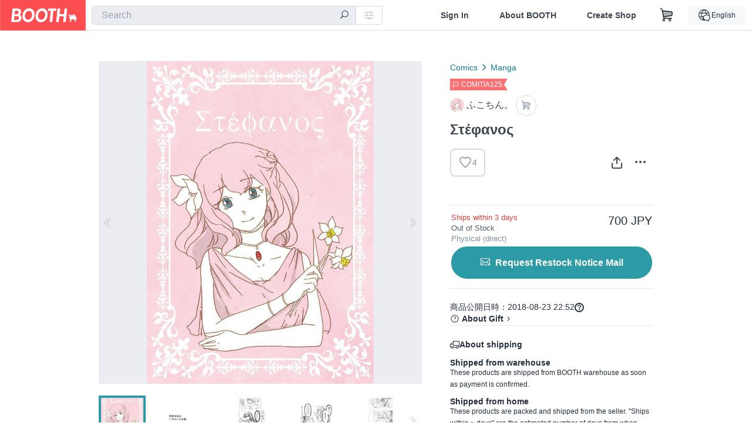

--- FILE ---
content_type: text/html; charset=utf-8
request_url: https://booth.pm/en/items/984370
body_size: 13418
content:
<!DOCTYPE html><html lang="en"><head><link href="/manifest.json" rel="manifest" /><meta charset="utf-8" /><title>Στέφανος - ふこちん。 - BOOTH</title>
<meta name="description" content="A5サイズ、66P ギリシャ神話のハデスとペルセポネを中心に、神々が好き勝手しているweb再録漫画本です。 一応オールキャラだけど世界の中心は今日もハデペル。 コミティア125で配った無配ペーパーももれなく勝手につきます。">
<meta name="keywords" content="booth, ブース, pixiv, ピクシブ, イラスト, マンガ, 創作, オンラインストア, オンラインショップ, ネットショップ, ec, ネット通販">
<link rel="canonical" href="https://booth.pm/ja/items/984370">
<meta name="twitter:site" content="booth_pm">
<meta name="twitter:card" content="summary_large_image">
<meta name="twitter:title" content="Στέφανος - ふこちん。 - BOOTH">
<meta name="twitter:description" content="A5サイズ、66P ギリシャ神話のハデスとペルセポネを中心に、神々が好き勝手しているweb再録漫画本です。 一応オールキャラだけど世界の中心は今日もハデペル。 コミティア125で配った無配ペーパーももれなく勝手につきます。">
<meta name="twitter:image" content="https://booth.pximg.net/c/1200x630_a3_g5_bffffff/9c57b53b-04e1-4ca3-97e1-ec970e6283f1/i/984370/ec580455-5d51-4f07-bc63-13cfae77824b_base_resized.jpg">
<meta property="og:type" content="product">
<meta property="og:title" content="Στέφανος - ふこちん。 - BOOTH">
<meta property="og:description" content="A5サイズ、66P ギリシャ神話のハデスとペルセポネを中心に、神々が好き勝手しているweb再録漫画本です。 一応オールキャラだけど世界の中心は今日もハデペル。 コミティア125で配った無配ペーパーももれなく勝手につきます。">
<meta property="og:image" content="https://booth.pximg.net/c/620x620/9c57b53b-04e1-4ca3-97e1-ec970e6283f1/i/984370/ec580455-5d51-4f07-bc63-13cfae77824b_base_resized.jpg">
<meta property="og:url" content="https://booth.pm/en/items/984370">
<meta name="proxy_shipping_enabled" content="false">
<meta name="robots" content="max-image-preview:large">
<meta name="ga:shop" content="">
<meta name="format-detection" content="telephone=no">
<meta name="ga_dimension1" content="customer">
<meta name="ga_dimension2" content="no"><meta content="IE=edge" http-equiv="X-UA-Compatible" /><meta content="G-RWT2QKJLDC" name="ga" /><meta content="&quot;production&quot;" name="js_const_env" /><meta content="&quot;booth.pm&quot;" name="js_const_base_domain" /><meta content="false" name="js_const_user_signed_in" /><meta content="&quot;en&quot;" name="js_const_user_locale" /><meta content="false" name="js_const_user_locale_redirect_confirm" /><meta content="{&quot;ja&quot;:&quot;https://booth.pm/locale?locale=ja\u0026return_to=https%3A%2F%2Fbooth.pm%2Fja%2Fitems%2F984370&quot;,&quot;en&quot;:&quot;https://booth.pm/locale?locale=en\u0026return_to=https%3A%2F%2Fbooth.pm%2Fen%2Fitems%2F984370&quot;,&quot;ko&quot;:&quot;https://booth.pm/locale?locale=ko\u0026return_to=https%3A%2F%2Fbooth.pm%2Fko%2Fitems%2F984370&quot;,&quot;zh-cn&quot;:&quot;https://booth.pm/locale?locale=zh-cn\u0026return_to=https%3A%2F%2Fbooth.pm%2Fzh-cn%2Fitems%2F984370&quot;,&quot;zh-tw&quot;:&quot;https://booth.pm/locale?locale=zh-tw\u0026return_to=https%3A%2F%2Fbooth.pm%2Fzh-tw%2Fitems%2F984370&quot;}" name="js_const_user_locale_redirect_urls" /><meta content="false" name="js_const_user_adult" /><meta content="null" name="js_const_user_uuid" /><meta content="&quot;https://accounts.booth.pm/wish_lists.json&quot;" name="js_const_wish_lists_url" /><meta content="191" name="js_const_item_name_max_length" /><meta content="6000" name="js_const_description_max_length" /><meta content="1024" name="js_const_downloadable_max_file_size" /><meta content="[&quot;.psd&quot;,&quot;.ai&quot;,&quot;.lip&quot;,&quot;.pdf&quot;,&quot;.mp3&quot;,&quot;.m4a&quot;,&quot;.wav&quot;,&quot;.aiff&quot;,&quot;.flac&quot;,&quot;.epub&quot;,&quot;.vroid&quot;,&quot;.vroidcustomitem&quot;,&quot;.vrm&quot;,&quot;.vrma&quot;,&quot;.xwear&quot;,&quot;.xavatar&quot;,&quot;.xroid&quot;,&quot;.jpg&quot;,&quot;.jpeg&quot;,&quot;.gif&quot;,&quot;.png&quot;,&quot;.mp4&quot;,&quot;.mov&quot;,&quot;.avi&quot;,&quot;.zip&quot;,&quot;.rar&quot;]" name="js_const_downloadable_acceptable_file_types" /><meta content="[&quot;.jpg&quot;,&quot;.jpeg&quot;,&quot;.gif&quot;,&quot;.png&quot;]" name="js_const_image_acceptable_file_types" /><meta content="&quot;https://creator-status.fanbox.cc&quot;" name="js_const_pixiv_fanbox_creator_endpoint" /><meta content="22" name="js_const_max_length_japanese" /><meta content="60" name="js_const_max_length_overseas" /><meta content="30" name="js_const_stock_reservation_min_stock_amount" /><meta content="&quot;71bad9c7-587e-4583-93f7-40873c573ffa&quot;" name="js_const_one_signal_app_id" /><meta content="744" name="js_const_mobile_breakpoint" /><meta content="&quot;market_show&quot;" name="js_const_ga_from" /><meta content="initial-scale=1.0" id="viewport" name="viewport" /><meta name="csrf-param" content="authenticity_token" />
<meta name="csrf-token" content="sxExiCuFvxN_M2ya7hdptP02QDi0OKrSJZTmNYsic5_MnXBnn4v1TTmA0TmDUMrKmv4ZvfiQcO6J2T4H612kkw" /><link rel="stylesheet" href="https://asset.booth.pm/assets/ebb9f42a077da66e7155.css" media="all" /><style>.market-item-detail-article {
  background-repeat: no-repeat;
  background-size: cover;
  background-position: top;
  background-attachment: fixed;
}
@media screen and (min-width: 0px) and (max-width: 743px) {
  .market-item-detail-article .icon-verified {
    color: #ff5c67;
  }
}</style><style>.is-bg-image:after {
  position: static;
}
.recent_viewed_items_component {
  overflow: hidden;
  background-color: #fff;
  box-shadow: inset 0 -1px 0 0 #f2f4f5;
}
.recent_viewed_items_component .recent_viewed_items_title {
  color: #fc4d50;
  text-align: center;
  font-size: 0.6875rem;
  line-height: 2.3636363636;
  letter-spacing: 2px;
  text-transform: uppercase;
  font-family: -apple-system, BlinkMacSystemFont, Avenir-Heavy, Helvetica Neue, Segoe UI, Arial,
    ヒラギノ角ゴ ProN, Hiragino Kaku Gothic ProN, メイリオ, Meiryo, ＭＳ Ｐゴシック, sans-serif;
  font-weight: 600;
}
.recent_viewed_items_component .recent_viewed_items_wrapper {
  box-sizing: border-box;
  display: flex;
  align-items: stretch;
  justify-content: center;
  padding: 5px 4px 14px 5px;
}
.recent_viewed_items_component .recent_viewed_items_wrapper .show_history {
  display: flex;
  box-sizing: border-box;
  align-items: center;
  justify-content: center;
  flex: 0 0 8.6956521739%;
  width: 8.6956521739%;
  margin-left: 0.0905797101%;
  padding: 0 0.5435%;
  background-color: #fc4d50;
  border-radius: 2px;
  color: #fff;
  text-decoration: none;
  font-size: 0.6875rem;
  font-family: -apple-system, BlinkMacSystemFont, Avenir-Heavy, Helvetica Neue, Segoe UI, Arial,
    ヒラギノ角ゴ ProN, Hiragino Kaku Gothic ProN, メイリオ, Meiryo, ＭＳ Ｐゴシック, sans-serif;
  font-weight: 600;
}
.recent_viewed_items_component .recent_viewed_items_wrapper .recent_viewed_item_component {
  box-sizing: border-box;
  display: block;
  flex-basis: 4.6575342466%;
  flex-shrink: 0;
  width: 4.6575342466%;
  margin-right: 1.095890411%;
  background-size: cover;
  background-position: 50%;
  border-radius: 1px;
}
.recent_viewed_items_component .recent_viewed_items_wrapper .recent_viewed_item_component:hover {
  opacity: 0.89;
}
@media screen and (min-width: 0px) and (max-width: 743px) {
  .recent_viewed_items_component .recent_viewed_items_title {
    line-height: 2;
  }
  .recent_viewed_items_component .recent_viewed_items_wrapper {
    justify-content: flex-start;
    height: 100%;
    padding: 1.0666666667% 0.8%;
  }
  .recent_viewed_items_component .recent_viewed_items_wrapper .show_history {
    flex: 0 0 19.5%;
    width: 19.5%;
    margin-left: 0.3%;
    padding: 0;
    font-size: 0.5625rem;
  }
  .recent_viewed_items_component .recent_viewed_items_wrapper .recent_viewed_item_component {
    flex-basis: 12.6%;
    width: 12.6%;
    margin: 0 0.3%;
  }
}</style><style>@media screen and (min-width: 0px) and (max-width: 743px) {
  .u-align-items-sp-stretch {
    align-items: stretch !important;
  }
}</style><style>.booth-modal {
  position: fixed;
  top: 0;
  left: 0;
  right: 0;
  opacity: 0;
  visibility: hidden;
  bottom: 0;
  z-index: -1;
  overflow: auto;
  border-radius: 5px;
}
.booth-modal-on .booth-modal {
  opacity: 1;
  visibility: visible;
}
.booth-modal-on .booth-modal {
  z-index: 9500;
  -webkit-overflow-scrolling: touch;
}
.booth-overlay {
  box-sizing: border-box;
  z-index: -2;
  height: 100%;
  background: rgba(95, 105, 122, 0.39);
  position: fixed;
  top: 0;
  left: 0;
  right: 0;
  opacity: 0;
  visibility: hidden;
}
.booth-modal-on .booth-overlay {
  opacity: 1;
  visibility: visible;
  z-index: 9000;
}
.booth-modal-viewer {
  display: flex;
  justify-content: center;
  height: 100%;
}
.booth-modal-viewer-inner {
  text-align: center;
  vertical-align: middle;
  width: 100%;
  margin: auto 0;
}
.booth-modal-content-wrapper {
  display: inline-block;
  text-align: left;
  margin: 52px;
}
.booth-modal-head .btn {
  margin: 0;
  padding: 0;
  color: #fff;
}
.booth-modal-content {
  z-index: -1;
  background-color: #fff;
  box-shadow: 0 0 0 1px rgba(0, 0, 0, 0.05), 8px 8px 0 0 rgba(95, 105, 122, 0.39);
}
.booth-modal-content .panel {
  border: none;
}
.booth-modal-content .panel-head {
  background-color: #ebedf2;
  font-size: 0.8125rem;
  font-family: -apple-system, BlinkMacSystemFont, booth demi en, booth demi jp, メイリオ, Meiryo,
    ＭＳ Ｐゴシック, sans-serif;
  font-weight: 500;
}
.booth-modal-content .field {
  margin: 26px;
  padding: 0;
}
@media screen and (min-width: 0px) and (max-width: 743px) {
  .booth-modal {
    left: auto;
    right: auto;
    bottom: auto;
    box-sizing: border-box;
    width: 100%;
    height: 100%;
    margin: 0;
    padding: 0;
    border-radius: 0;
  }
  .booth-modal-content-wrapper {
    display: block;
    margin: 22px 8px;
  }
  .booth-modal-content {
    box-shadow: 0 0 0 1px rgba(0, 0, 0, 0.05);
  }
  .booth-modal-content .panel-head {
    font-size: 1rem;
  }
}</style><style>.item-card {
  position: relative;
  font-size: 1rem;
  transition: width 0.18s cubic-bezier(0.215, 0.61, 0.355, 1);
}
.item-card__summary {
  font-size: 0.8125rem;
  text-align: left;
}
.item-card__shop-name-anchor {
  color: #171d26;
  max-width: 312px;
  display: inline-block;
  overflow: hidden;
  text-overflow: ellipsis;
  white-space: nowrap;
  display: block;
}
.item-card__thumbnail-loader {
  display: none;
  position: absolute;
  left: 0;
  bottom: 0;
  right: 0;
  height: 6px;
  background-color: #c7c9d1;
  background-repeat: repeat-x;
  background-size: 40px 40px;
  background-image: linear-gradient(
    45deg,
    hsla(0, 0%, 100%, 0.3) 25%,
    transparent 0,
    transparent 50%,
    hsla(0, 0%, 100%, 0.3) 0,
    hsla(0, 0%, 100%, 0.3) 75%,
    transparent 0,
    transparent
  );
  animation: progress-bar-stripe 1s linear infinite;
}
.item-card__thumbnail-images {
  position: relative;
}
.item-card__thumbnail-images:after {
  content: '';
  display: block;
  padding-top: 100%;
}
.item-card__thumbnail-image {
  position: absolute;
  display: block;
  width: 100%;
  background-position: 50%;
  background-repeat: no-repeat;
  background-size: cover;
}
.item-card__thumbnail-image[style*='thumbnail-alert-312'][style|='background'] {
  background-size: cover;
}
.item-card__thumbnail-image:after {
  content: '';
  display: block;
  padding-top: 100%;
}</style><style>.eventname-flag {
  display: inline-block;
  vertical-align: top;
  max-width: 100%;
  line-height: 20px;
}
.eventname-flag--inner {
  position: relative;
  display: flex;
  align-items: center;
  box-sizing: border-box;
  height: 20px;
  padding: 0 0.3125em;
  background-color: rgba(252, 77, 80, 0.8);
  font-size: 0.75rem;
  color: #fff !important;
  text-decoration: none;
}
.eventname-flag--inner:after,
.eventname-flag--inner:before {
  content: '';
  position: absolute;
  left: 100%;
  width: 0;
  height: 0;
  border-style: solid;
  transform: scaleX(0.6);
  transform-origin: left center;
}
.eventname-flag--inner:after {
  top: 0;
  border-width: 10px 10px 0 0;
  border-color: rgba(252, 77, 80, 0.8) transparent transparent;
}
.eventname-flag--inner:before {
  bottom: 0;
  border-width: 10px 0 0 10px;
  border-color: transparent transparent transparent rgba(252, 77, 80, 0.8);
}
.eventname-flag--exhibition-open {
  height: 2em;
  padding: 3px 0.65em;
  background: transparent url(/static-images/effects/bg_event_badge_noise.gif) no-repeat;
  background-size: cover;
  color: #252f3d !important;
  font-size: 0.8125rem;
  font-family: -apple-system, BlinkMacSystemFont, Avenir-Heavy, Helvetica Neue, Segoe UI, Arial,
    ヒラギノ角ゴ ProN, Hiragino Kaku Gothic ProN, メイリオ, Meiryo, ＭＳ Ｐゴシック, sans-serif;
  font-weight: 600;
}
.eventname-flag--exhibition-open:after,
.eventname-flag--exhibition-open:before {
  display: none;
}
@media screen and (min-width: 0px) and (max-width: 743px) {
  .eventname-flag--inner {
    font-size: 0.6875rem;
  }
  .eventname-flag--exhibition-open {
    padding: 1px 0.65em;
  }
}</style><style>.icon-basket:before {
  content: '';
}</style><link rel="stylesheet" href="https://asset.booth.pm/assets/35ec0d2c054ef786258d.css" media="all" /><script src="https://asset.booth.pm/assets/fabdc9138f17b3f5d18f.js" defer="defer" nonce="L/rSL2jkMGyHeuFbQtVFwgrFb3m2r8AOcpH+6jE0gjM="></script><script type="application/ld+json">{"@context":"https://schema.org","@type":"Product","name":"Στέφανος ","description":"A5サイズ、66P\nギリシャ神話のハデスとペルセポネを中心に、神々が好き勝手しているweb再録漫画本です。\n一応オールキャラだけど世界の中心は今日もハデペル。\nコミティア125で配った無配ペーパーももれなく勝手につきます。","url":"https://booth.pm/ja/items/984370","offers":{"priceCurrency":"JPY","availability":"https://schema.org/OutOfStock","@type":"Offer","price":"700"},"brand":{"@type":"Brand","name":"ふこちん。","url":"https://foresta.booth.pm/"},"image":"https://booth.pximg.net/c/620x620/9c57b53b-04e1-4ca3-97e1-ec970e6283f1/i/984370/ec580455-5d51-4f07-bc63-13cfae77824b_base_resized.jpg"}</script><link rel="icon" type="image/x-icon" href="https://asset.booth.pm/favicon.ico" /><link href="/static-images/pwa/icon_size_180.png" rel="apple-touch-icon-precomposed" /><meta /></head><body class="font-default-family flex flex-col min-h-full bg-white text-text-default text-base font-normal leading-snug desktop:leading-relaxed m-0 antialiased mobile:tracking-[-0.001em]"><header class=" sticky top-0 w-full z-[1000]" role="banner"><div><div class="w-full bg-white shadow-border300 shadow-header js-smooth-scroll-header js-sticky-header flex flex-col-reverse desktop:flex-col"><div class="[&amp;_a]:text-inherit [&amp;&gt;:nth-child(even)]:border-t"></div><nav class="flex h-[44px] desktop:h-[52px]" role="navigation"><div class="flex flex-terminal items-center shrink"><a class="block shrink-0" href="https://booth.pm/"><img alt="BOOTH" class="h-[44px] desktop:h-[52px] w-[123px] desktop:w-[146px] align-top" src="https://asset.booth.pm/assets/booth_logo-cd38e1da31e93676b081bd8f0aca2805f758f514c8e95dc3f1a8aac5e58dffec.svg" /></a><div class="w-full shrink hidden desktop:block" data-ga-from="market_show" data-portal-url="https://booth.pm/en" data-search-params="{&quot;portal_domain&quot;:&quot;en&quot;}" data-search-url="https://booth.pm/en/items" id="js-item-search-box"></div></div><div class="flex items-stretch shrink-0"><div class="hidden desktop:flex"><div class="flex items-center justify-center h-[52px] no-underline text-ui-label w-auto text-[14px]"><a class="inline-block leading-none cursor-pointer box-border transition-all no-underline px-[26px] py-0 !text-text-gray600 hover:!text-[#505c6b] font-default-family font-semibold" id="sign_in" aria-label="Sign In" href="/users/sign_in">Sign In</a></div><div class="flex items-center justify-center h-[52px] no-underline text-ui-label w-auto text-[14px]"><a class="inline-block leading-none cursor-pointer box-border transition-all no-underline px-[26px] py-0 !text-text-gray600 hover:!text-[#505c6b] font-default-family font-semibold" aria-label="About BOOTH" data-tracking="click" data-product-list="from market_show via global_nav to about" href="https://booth.pm/about">About BOOTH</a></div><div class="flex items-center justify-center h-[52px] no-underline text-ui-label w-auto text-[14px]"><a class="inline-block leading-none cursor-pointer box-border transition-all no-underline px-[26px] py-0 !text-text-gray600 hover:!text-[#505c6b] font-default-family font-semibold" data-product-list="from market_show via nav to booth_guide" data-tracking="click" aria-label="Create Shop" href="https://booth.pm/guide">Create Shop</a></div></div><div class="flex desktop:hidden items-center justify-center w-[44px] h-[44px] leading-none cursor-pointer box-border text-ui-label link:text-ui-label visited:text-ui-label relative transition-all js-sp-search-trigger"><pixiv-icon name="24/BoothSearch"></pixiv-icon></div><a class="flex items-center justify-center size-[44px] desktop:size-[52px] inline-block leading-none cursor-pointer\
box-border !text-ui-label relative" id="show_cart" aria-label="Shopping Cart" href="https://booth.pm/carts"><pixiv-icon name="24/Basket"></pixiv-icon></a><div class="hidden desktop:flex items-center ml-[10px] mr-12"><div class="js-locale-switcher"></div></div><div class="desktop:hidden"><div data-activities-url="https://accounts.booth.pm/activities" data-booth-apps-url="https://booth.pm/booth_apps" data-conversations-url="https://accounts.booth.pm/conversations" data-dashboard-url="https://accounts.booth.pm/dashboard" data-faq-url="https://booth.pixiv.help/hc/" data-following-url="https://accounts.booth.pm/following" data-guide-url="https://booth.pm/guide" data-library-url="https://accounts.booth.pm/library" data-mail-notification-settings-url="https://accounts.booth.pm/notification_settings/edit" data-orders-url="https://accounts.booth.pm/orders" data-payment-url="https://booth.pm/payment" data-settings-url="https://accounts.booth.pm/settings" data-shop-exists="false" data-shop-manage-conversations-url="https://manage.booth.pm/conversations" data-shop-manage-items-url="https://manage.booth.pm/items" data-shop-manage-orders-url="https://manage.booth.pm/orders" data-shop-manage-sales-url="https://manage.booth.pm/sales" data-shop-manage-url="https://manage.booth.pm/" data-shop-manage-warehouse-url="https://manage.booth.pm/warehouse/reservations" data-signed-in="false" data-signin-url="/users/sign_in" data-signout-url="/users/sign_out" data-trading-url="https://booth.pm/trading_flowchart" id="js-navigation"></div></div></div></nav></div></div></header><div class="msg"></div><div class="fixed top-0 w-full z-[2000]" id="js-flash-message"></div><div id="js-toast-message"></div><div class="page-wrap box-border relative z-[2] flex-grow basis-auto bg-[#f1f5f8] shadow-[1px_0_0_0_rgba(0,0,0,0.05)] transition-all duration-[180ms] ease-in min-w-[970px] mobile:min-w-[auto]"><main role="main"><div class="market" data-ga-tracking-id="" data-product-brand="foresta" data-product-category="56" data-product-event="comitia125" data-product-id="984370" data-product-list="market_show" data-product-name="Στέφανος " data-product-price="700" data-tracking="detail_item" id="items"><div class="market"></div><div data-page-type="market" id="js-item"></div><article><div class="market market-item-detail item-info-detail !bg-white"><div class="market-item-detail-article flex flex-col u-pb-400 items-center"><div class="container"><div class="market-item-detail__exhibition-banner"></div><div id="js-item-order"></div><div id="js-item-gift"></div><div class="u-pt-600 flex"><div class="summary !order-[1] l-col-2of5 u-pl-600"><div class="mobile:px-16 mobile:py-0"><div class="my-16 desktop:mt-0"><header class="auto-cols-[100%] gap-8 grid text-text-gray600 shop__text"><div id="js-item-category-breadcrumbs"></div><div class="empty:hidden flex gap-4 items-center"><div class="flex min-w-0"><div class="eventname-flag"><a class="eventname-flag--inner mr-[6px]" data-tracking="click" data-product-list="from market_show via eventname_flag to event_index" href="https://booth.pm/en/events/comitia125"><div><i class="icon-flag"></i></div><div class="eventname-flag__name">COMITIA125</div></a></div></div></div><div class="flex"><a class="grid grid-cols-[auto_1fr_min-content] gap-4 items-center no-underline w-fit !text-current" data-product-list="from market_show via market_item_detail to shop_index" data-tracking="click" target="_blank" rel="noopener" href="https://foresta.booth.pm/"><img alt="ふこちん。" class="h-[24px] rounded-oval w-[24px]" src="https://booth.pximg.net/c/48x48/users/288741/icon_image/c2ec1aa2-8956-4b0b-8dfe-021d2b358ed7_base_resized.jpg" /><span class="text-ellipsis break-all whitespace-pre text-16 overflow-hidden">ふこちん。</span></a><a class="grid grid-cols-[auto_1fr_min-content] border border-border500 p-8 items-center no-underline rounded-oval text-text-gray300 shop__background--contents shop__border--text40 shop__text" title="カート" href="https://foresta.booth.pm/cart"><pixiv-icon name="24/Basket" unsafe-non-guideline-scale="0.7"></pixiv-icon></a></div><h2 class="font-bold leading-[32px] m-0 text-[24px] break-all">Στέφανος </h2><div class="flex items-start mt-8"><div class="mr-auto"><div id="js-item-wishlist-button"></div></div><div class="mt-[11px]" id="js-item-share-buttons"></div><div class="mt-[6px]" id="js-item-menu-buttons"></div></div></header></div><div><ul class="variations u-mt-300 border-b border-b-border300" id="variations"><li class="variation-item border-t border-t-border300"><div class="flex"><div class="min-w-0 flex-[1]"><div class="flex"><div class="min-w-0 flex flex-col u-mr-500 flex-[1]"><div class="u-tpg-caption1 text-primary700">Ships within 3 days</div><div class="u-tpg-caption1 text-[#505c6b]">Out of Stock</div><div class="u-tpg-caption1 text-text-gray300">Physical (direct)</div></div><div class="variation-price text-right">700 JPY</div></div><div class="variation-cart"><div class="cart-button-wrap"><div class="restock-request-links" data-sign-in-path="/users/sign_in"><a data-id="1509197" data-method="post" class="add-request js-add-restock-request btn rounded-oval submit full-length" href="#"><i class="icon-email"></i><div class="cmd-label">Request Restock Notice Mail</div></a><a data-id="1509197" data-method="delete" class="remove-request js-remove-restock-request btn rounded-oval full-length delete ex-padding" href="#"><i class="icon-email"></i><div class="cmd-label">Unrequest Restock Notice Mail</div></a></div></div></div></div></div></li></ul></div></div><div class="flex flex-col gap-24 py-24"><div id="js-item-published-date"></div><h4 class="typography-14 shop-theme-text--default flex items-center !m-0" style="font-feature-settings: &quot;palt&quot;;"><pixiv-icon name="32/Question" unsafe-non-guideline-scale="0.5"></pixiv-icon><a target="_blank" class="ml-4 no-underline hover:underline shop-theme-text--default" rel="noopener" href="https://booth.pixiv.help/hc/ja/sections/13288068355225">About Gift</a><i class="icon-arrow-open-right s-1x"></i></h4><div class="!p-0" data-has-privacy-policy="false" id="js-item-payment-and-shipping-terms"></div></div></div><div class="l-col-3of5 u-pr-500 !order-[0]"><div class="primary-image-area"><div><div class="market-item-detail-item-image-wrapper"><img alt="Στέφανος " class="market-item-detail-item-image" data-origin="https://booth.pximg.net/9c57b53b-04e1-4ca3-97e1-ec970e6283f1/i/984370/ec580455-5d51-4f07-bc63-13cfae77824b.jpg" src="https://booth.pximg.net/9c57b53b-04e1-4ca3-97e1-ec970e6283f1/i/984370/ec580455-5d51-4f07-bc63-13cfae77824b_base_resized.jpg" /></div></div><div><div class="market-item-detail-item-image-wrapper"><img alt="Στέφανος " class="market-item-detail-item-image" data-lazy="https://booth.pximg.net/9c57b53b-04e1-4ca3-97e1-ec970e6283f1/i/984370/369b576b-98dc-43e1-93d4-b631040741f3_base_resized.jpg" data-origin="https://booth.pximg.net/9c57b53b-04e1-4ca3-97e1-ec970e6283f1/i/984370/369b576b-98dc-43e1-93d4-b631040741f3.jpg" /></div></div><div><div class="market-item-detail-item-image-wrapper"><img alt="Στέφανος " class="market-item-detail-item-image" data-lazy="https://booth.pximg.net/9c57b53b-04e1-4ca3-97e1-ec970e6283f1/i/984370/491b5a13-5825-4d01-aa72-1542d9c2ae46_base_resized.jpg" data-origin="https://booth.pximg.net/9c57b53b-04e1-4ca3-97e1-ec970e6283f1/i/984370/491b5a13-5825-4d01-aa72-1542d9c2ae46.jpg" /></div></div><div><div class="market-item-detail-item-image-wrapper"><img alt="Στέφανος " class="market-item-detail-item-image" data-lazy="https://booth.pximg.net/9c57b53b-04e1-4ca3-97e1-ec970e6283f1/i/984370/52bf7efb-07d2-4729-83f8-476b511b215e_base_resized.jpg" data-origin="https://booth.pximg.net/9c57b53b-04e1-4ca3-97e1-ec970e6283f1/i/984370/52bf7efb-07d2-4729-83f8-476b511b215e.jpg" /></div></div><div><div class="market-item-detail-item-image-wrapper"><img alt="Στέφανος " class="market-item-detail-item-image" data-lazy="https://booth.pximg.net/9c57b53b-04e1-4ca3-97e1-ec970e6283f1/i/984370/33a7ceca-3f55-44f7-b119-c34134875d00_base_resized.jpg" data-origin="https://booth.pximg.net/9c57b53b-04e1-4ca3-97e1-ec970e6283f1/i/984370/33a7ceca-3f55-44f7-b119-c34134875d00.jpg" /></div></div><div><div class="market-item-detail-item-image-wrapper"><img alt="Στέφανος " class="market-item-detail-item-image" data-lazy="https://booth.pximg.net/9c57b53b-04e1-4ca3-97e1-ec970e6283f1/i/984370/c6ffdc0d-3852-4d25-97d8-e941de8392ae_base_resized.jpg" data-origin="https://booth.pximg.net/9c57b53b-04e1-4ca3-97e1-ec970e6283f1/i/984370/c6ffdc0d-3852-4d25-97d8-e941de8392ae.jpg" /></div></div><div><div class="market-item-detail-item-image-wrapper"><img alt="Στέφανος " class="market-item-detail-item-image" data-lazy="https://booth.pximg.net/9c57b53b-04e1-4ca3-97e1-ec970e6283f1/i/984370/af707716-d3ce-4371-a6a4-ff1f2d538f3e_base_resized.jpg" data-origin="https://booth.pximg.net/9c57b53b-04e1-4ca3-97e1-ec970e6283f1/i/984370/af707716-d3ce-4371-a6a4-ff1f2d538f3e.jpg" /></div></div><div><div class="market-item-detail-item-image-wrapper"><img alt="Στέφανος " class="market-item-detail-item-image" data-lazy="https://booth.pximg.net/9c57b53b-04e1-4ca3-97e1-ec970e6283f1/i/984370/bd1cd7ba-3ebd-469c-9636-3f9c99f294b8_base_resized.jpg" data-origin="https://booth.pximg.net/9c57b53b-04e1-4ca3-97e1-ec970e6283f1/i/984370/bd1cd7ba-3ebd-469c-9636-3f9c99f294b8.jpg" /></div></div><div><div class="market-item-detail-item-image-wrapper"><img alt="Στέφανος " class="market-item-detail-item-image" data-lazy="https://booth.pximg.net/9c57b53b-04e1-4ca3-97e1-ec970e6283f1/i/984370/25028720-62da-4c14-8e66-650bc07c747a_base_resized.jpg" data-origin="https://booth.pximg.net/9c57b53b-04e1-4ca3-97e1-ec970e6283f1/i/984370/25028720-62da-4c14-8e66-650bc07c747a.jpg" /></div></div></div><div class="primary-image-thumbnails image-list mobile:hidden"><a class="pointer"><div class="slick-thumbnail-border"><img src="https://booth.pximg.net/c/72x72_a2_g5/9c57b53b-04e1-4ca3-97e1-ec970e6283f1/i/984370/ec580455-5d51-4f07-bc63-13cfae77824b_base_resized.jpg" /></div></a><a class="pointer"><div class="slick-thumbnail-border"><img src="https://booth.pximg.net/c/72x72_a2_g5/9c57b53b-04e1-4ca3-97e1-ec970e6283f1/i/984370/369b576b-98dc-43e1-93d4-b631040741f3_base_resized.jpg" /></div></a><a class="pointer"><div class="slick-thumbnail-border"><img src="https://booth.pximg.net/c/72x72_a2_g5/9c57b53b-04e1-4ca3-97e1-ec970e6283f1/i/984370/491b5a13-5825-4d01-aa72-1542d9c2ae46_base_resized.jpg" /></div></a><a class="pointer"><div class="slick-thumbnail-border"><img src="https://booth.pximg.net/c/72x72_a2_g5/9c57b53b-04e1-4ca3-97e1-ec970e6283f1/i/984370/52bf7efb-07d2-4729-83f8-476b511b215e_base_resized.jpg" /></div></a><a class="pointer"><div class="slick-thumbnail-border"><img src="https://booth.pximg.net/c/72x72_a2_g5/9c57b53b-04e1-4ca3-97e1-ec970e6283f1/i/984370/33a7ceca-3f55-44f7-b119-c34134875d00_base_resized.jpg" /></div></a><a class="pointer"><div class="slick-thumbnail-border"><img src="https://booth.pximg.net/c/72x72_a2_g5/9c57b53b-04e1-4ca3-97e1-ec970e6283f1/i/984370/c6ffdc0d-3852-4d25-97d8-e941de8392ae_base_resized.jpg" /></div></a><a class="pointer"><div class="slick-thumbnail-border"><img src="https://booth.pximg.net/c/72x72_a2_g5/9c57b53b-04e1-4ca3-97e1-ec970e6283f1/i/984370/af707716-d3ce-4371-a6a4-ff1f2d538f3e_base_resized.jpg" /></div></a><a class="pointer"><div class="slick-thumbnail-border"><img src="https://booth.pximg.net/c/72x72_a2_g5/9c57b53b-04e1-4ca3-97e1-ec970e6283f1/i/984370/bd1cd7ba-3ebd-469c-9636-3f9c99f294b8_base_resized.jpg" /></div></a><a class="pointer"><div class="slick-thumbnail-border"><img src="https://booth.pximg.net/c/72x72_a2_g5/9c57b53b-04e1-4ca3-97e1-ec970e6283f1/i/984370/25028720-62da-4c14-8e66-650bc07c747a_base_resized.jpg" /></div></a></div><div class="u-my-300 rounded-4 !bg-ui-background400"></div><section class="main-info-column"><div class="js-market-item-detail-description description"><p class="autolink break-words typography-16 whitespace-pre-line">A5サイズ、66P
ギリシャ神話のハデスとペルセポネを中心に、神々が好き勝手しているweb再録漫画本です。
一応オールキャラだけど世界の中心は今日もハデペル。
コミティア125で配った無配ペーパーももれなく勝手につきます。</p></div></section><div class="my-40"></div></div></div><div class="pt-8 pb-40 desktop:pt-40"><div id="js-item-tag-list"></div></div><div class="shop-items border-t border-t-border300 u-py-500 u-pb-sp-200"><div class="mobile:px-16 mobile:py-0 container"><section><div class="flex flex-row items-center u-align-items-sp-stretch u-mb-300 mobile:flex-col"><div class="shop-info flex items-center u-mb-sp-300 mr-auto"><div class="shop-items-owner-info"><a target="_blank" class="nav" data-tracking="click" data-product-list="from market_show to shop_index via shop_name" rel="noopener" href="https://foresta.booth.pm/"><div class="user-avatar" style="background-image: url(https://booth.pximg.net/c/128x128/users/288741/icon_image/c2ec1aa2-8956-4b0b-8dfe-021d2b358ed7_base_resized.jpg)" title="まりも★ついった"></div></a></div><div class="shop-name overflow-hidden whitespace-nowrap text-ellipsis"><a class="nav u-tpg-title2" target="_blank" data-product-list="from market_show via shop_items to shop_index" data-tracking="click" rel="noopener" href="https://foresta.booth.pm/">ふこちん。</a></div></div><div class="js-follow-button" data-follow-path="/follow/foresta" data-ga-from="market_show" data-subdomain="foresta"></div><div class="js-fanbox-link u-ml-300 u-mt-sp-200 mobile:!ml-0"><a class="btn small fanbox mobile:w-full flex items-center justify-center" target="_blank" data-product-list="fanbox" data-pixiv-uid="967753" rel="noopener" href="#"><span class="cmd-label">Visit FANBOX!</span></a></div></div></section><ul class="l-cards-5cols l-cards-sp-2cols"><li class="item-card l-card " data-product-brand="foresta" data-product-category="56" data-product-event="comitia154" data-product-id="7690987" data-product-list="from market_show via shop_items_multiline to market_item" data-product-name="だれでもない" data-product-price="1500" data-tracking="impression_item"><div class="item-card__wrap" id="item_7690987"><div class="item-card__thumbnail js-thumbnail"><div class="item-card__thumbnail-images"><a target="_self" class="js-thumbnail-image item-card__thumbnail-image lazyload" data-tracking="click_item" data-original="https://booth.pximg.net/c/300x300_a2_g5/9c57b53b-04e1-4ca3-97e1-ec970e6283f1/i/7690987/c8f978b8-196c-4ba9-9c1e-0b67a09e291d_base_resized.jpg" href="https://booth.pm/en/items/7690987"></a><a target="_self" class="js-thumbnail-image item-card__thumbnail-image !hidden" data-tracking="click_item" data-original="https://booth.pximg.net/c/300x300_a2_g5/9c57b53b-04e1-4ca3-97e1-ec970e6283f1/i/7690987/506ec267-ee60-4443-9d67-aa06b2190d8d_base_resized.jpg" href="https://booth.pm/en/items/7690987"></a><a target="_self" class="js-thumbnail-image item-card__thumbnail-image !hidden" data-tracking="click_item" data-original="https://booth.pximg.net/c/300x300_a2_g5/9c57b53b-04e1-4ca3-97e1-ec970e6283f1/i/7690987/f5f680a7-a7f6-4fe8-bfc3-000d9ca98b27_base_resized.jpg" href="https://booth.pm/en/items/7690987"></a><a target="_self" class="js-thumbnail-image item-card__thumbnail-image !hidden" data-tracking="click_item" data-original="https://booth.pximg.net/c/300x300_a2_g5/9c57b53b-04e1-4ca3-97e1-ec970e6283f1/i/7690987/a2709c70-8ad6-4e38-834f-8e6b0653aac2_base_resized.jpg" href="https://booth.pm/en/items/7690987"></a><div class="item-card__thumbnail-loader js-loader"></div></div><div class="item-card__eventname-flags"><div class="u-mb-200"><div class="flex min-w-0"><div class="eventname-flag"><a class="eventname-flag--inner mr-[6px]" data-tracking="click" data-product-list="from market_show via eventname_flag to event_index" href="https://booth.pm/en/events/comitia154"><div><i class="icon-flag"></i></div><div class="eventname-flag__name">COMITIA154</div></a></div></div></div></div></div><div class="item-card__summary"><div class="item-card__category"><a class="item-card__category-anchor nav-reverse" data-product-list="from market_show via shop_items_multiline to category_index" data-tracking="click" href="https://booth.pm/en/browse/Manga">Manga</a></div><div class="l-item-card-badge flex flex-wrap gap-4 mt-2 empty:mt-0"></div><div class="item-card__title"><a target="_self" class="item-card__title-anchor--multiline nav !min-h-[auto]" data-tracking="click_item" href="https://booth.pm/en/items/7690987">だれでもない</a></div><div class="item-card__shop-info"><a class="item-card__shop-name-anchor nav" target="_blank" data-product-list="from market_show via shop_items_multiline to shop_index" data-tracking="click" rel="noopener" href="https://foresta.booth.pm/"><div class="flex items-center"><img alt="ふこちん。" class="user-avatar at-item-footer lazyload" data-original="https://booth.pximg.net/c/48x48/users/288741/icon_image/c2ec1aa2-8956-4b0b-8dfe-021d2b358ed7_base_resized.jpg" /><div class="item-card__shop-name">ふこちん。</div></div></a></div><div class="flex items-center justify-between mt-2"><div class="price text-primary400 text-left u-tpg-caption2">1,500 JPY</div><div class="l-item-card-favorite"><div class="js-item-card-wish-list-button" data-ga-from="market_show" data-ga-via="shop_items_multiline" data-item-id="7690987"></div></div></div></div></div></li><li class="item-card l-card " data-product-brand="foresta" data-product-category="56" data-product-event="comitia152" data-product-id="7000997" data-product-list="from market_show via shop_items_multiline to market_item" data-product-name="わたしのお月さま" data-product-price="700" data-tracking="impression_item"><div class="item-card__wrap" id="item_7000997"><div class="item-card__thumbnail js-thumbnail"><div class="item-card__thumbnail-images"><a target="_self" class="js-thumbnail-image item-card__thumbnail-image lazyload" data-tracking="click_item" data-original="https://booth.pximg.net/c/300x300_a2_g5/9c57b53b-04e1-4ca3-97e1-ec970e6283f1/i/7000997/82732070-d487-4766-9c36-a2785e203733_base_resized.jpg" href="https://booth.pm/en/items/7000997"></a><a target="_self" class="js-thumbnail-image item-card__thumbnail-image !hidden" data-tracking="click_item" data-original="https://booth.pximg.net/c/300x300_a2_g5/9c57b53b-04e1-4ca3-97e1-ec970e6283f1/i/7000997/8be58e8b-51df-4096-b605-a0a3d8c56ae1_base_resized.jpg" href="https://booth.pm/en/items/7000997"></a><a target="_self" class="js-thumbnail-image item-card__thumbnail-image !hidden" data-tracking="click_item" data-original="https://booth.pximg.net/c/300x300_a2_g5/9c57b53b-04e1-4ca3-97e1-ec970e6283f1/i/7000997/fbf7d12f-a696-4a25-9258-d611ceb3a6a7_base_resized.jpg" href="https://booth.pm/en/items/7000997"></a><a target="_self" class="js-thumbnail-image item-card__thumbnail-image !hidden" data-tracking="click_item" data-original="https://booth.pximg.net/c/300x300_a2_g5/9c57b53b-04e1-4ca3-97e1-ec970e6283f1/i/7000997/c1274527-b941-4756-ba07-3d16578e0577_base_resized.jpg" href="https://booth.pm/en/items/7000997"></a><div class="item-card__thumbnail-loader js-loader"></div></div><div class="item-card__eventname-flags"><div class="u-mb-200"><div class="flex min-w-0"><div class="eventname-flag"><a class="eventname-flag--inner mr-[6px]" data-tracking="click" data-product-list="from market_show via eventname_flag to event_index" href="https://booth.pm/en/events/comitia152"><div><i class="icon-flag"></i></div><div class="eventname-flag__name">COMITIA152</div></a></div></div></div></div></div><div class="item-card__summary"><div class="item-card__category"><a class="item-card__category-anchor nav-reverse" data-product-list="from market_show via shop_items_multiline to category_index" data-tracking="click" href="https://booth.pm/en/browse/Manga">Manga</a></div><div class="l-item-card-badge flex flex-wrap gap-4 mt-2 empty:mt-0"><div class="badge empty-stock">Out of Stock</div></div><div class="item-card__title"><a target="_self" class="item-card__title-anchor--multiline nav !min-h-[auto]" data-tracking="click_item" href="https://booth.pm/en/items/7000997">わたしのお月さま</a></div><div class="item-card__shop-info"><a class="item-card__shop-name-anchor nav" target="_blank" data-product-list="from market_show via shop_items_multiline to shop_index" data-tracking="click" rel="noopener" href="https://foresta.booth.pm/"><div class="flex items-center"><img alt="ふこちん。" class="user-avatar at-item-footer lazyload" data-original="https://booth.pximg.net/c/48x48/users/288741/icon_image/c2ec1aa2-8956-4b0b-8dfe-021d2b358ed7_base_resized.jpg" /><div class="item-card__shop-name">ふこちん。</div></div></a></div><div class="flex items-center justify-between mt-2"><div class="price text-primary400 text-left u-tpg-caption2">700 JPY</div><div class="l-item-card-favorite"><div class="js-item-card-wish-list-button" data-ga-from="market_show" data-ga-via="shop_items_multiline" data-item-id="7000997"></div></div></div></div></div></li><li class="item-card l-card " data-product-brand="foresta" data-product-category="56" data-product-event="comitia148" data-product-id="5784438" data-product-list="from market_show via shop_items_multiline to market_item" data-product-name="ギリシア神話〔Web再録本〕" data-product-price="3500" data-tracking="impression_item"><div class="item-card__wrap" id="item_5784438"><div class="item-card__thumbnail js-thumbnail"><div class="item-card__thumbnail-images"><a target="_self" class="js-thumbnail-image item-card__thumbnail-image lazyload" data-tracking="click_item" data-original="https://booth.pximg.net/c/300x300_a2_g5/9c57b53b-04e1-4ca3-97e1-ec970e6283f1/i/5784438/9b40e37e-7b37-4e10-9f9a-994dd8857643_base_resized.jpg" href="https://booth.pm/en/items/5784438"></a><a target="_self" class="js-thumbnail-image item-card__thumbnail-image !hidden" data-tracking="click_item" data-original="https://booth.pximg.net/c/300x300_a2_g5/9c57b53b-04e1-4ca3-97e1-ec970e6283f1/i/5784438/a94cb3a9-6079-46be-9d03-a05d033a02db_base_resized.jpg" href="https://booth.pm/en/items/5784438"></a><a target="_self" class="js-thumbnail-image item-card__thumbnail-image !hidden" data-tracking="click_item" data-original="https://booth.pximg.net/c/300x300_a2_g5/9c57b53b-04e1-4ca3-97e1-ec970e6283f1/i/5784438/48c88ebd-8edf-4d65-ba41-9b46969f4d63_base_resized.jpg" href="https://booth.pm/en/items/5784438"></a><a target="_self" class="js-thumbnail-image item-card__thumbnail-image !hidden" data-tracking="click_item" data-original="https://booth.pximg.net/c/300x300_a2_g5/9c57b53b-04e1-4ca3-97e1-ec970e6283f1/i/5784438/2e2c3b8b-3fcc-405f-96bc-0ff8a9651949_base_resized.jpg" href="https://booth.pm/en/items/5784438"></a><div class="item-card__thumbnail-loader js-loader"></div></div><div class="item-card__eventname-flags"><div class="u-mb-200"><div class="flex min-w-0"><div class="eventname-flag"><a class="eventname-flag--inner mr-[6px]" data-tracking="click" data-product-list="from market_show via eventname_flag to event_index" href="https://booth.pm/en/events/comitia148"><div><i class="icon-flag"></i></div><div class="eventname-flag__name">COMITIA148</div></a></div></div></div></div></div><div class="item-card__summary"><div class="item-card__category"><a class="item-card__category-anchor nav-reverse" data-product-list="from market_show via shop_items_multiline to category_index" data-tracking="click" href="https://booth.pm/en/browse/Manga">Manga</a></div><div class="l-item-card-badge flex flex-wrap gap-4 mt-2 empty:mt-0"><div class="badge empty-stock">Out of Stock</div></div><div class="item-card__title"><a target="_self" class="item-card__title-anchor--multiline nav !min-h-[auto]" data-tracking="click_item" href="https://booth.pm/en/items/5784438">ギリシア神話〔Web再録本〕</a></div><div class="item-card__shop-info"><a class="item-card__shop-name-anchor nav" target="_blank" data-product-list="from market_show via shop_items_multiline to shop_index" data-tracking="click" rel="noopener" href="https://foresta.booth.pm/"><div class="flex items-center"><img alt="ふこちん。" class="user-avatar at-item-footer lazyload" data-original="https://booth.pximg.net/c/48x48/users/288741/icon_image/c2ec1aa2-8956-4b0b-8dfe-021d2b358ed7_base_resized.jpg" /><div class="item-card__shop-name">ふこちん。</div></div></a></div><div class="flex items-center justify-between mt-2"><div class="price text-primary400 text-left u-tpg-caption2">3,500 JPY</div><div class="l-item-card-favorite"><div class="js-item-card-wish-list-button" data-ga-from="market_show" data-ga-via="shop_items_multiline" data-item-id="5784438"></div></div></div></div></div></li><li class="item-card l-card " data-product-brand="foresta" data-product-category="56" data-product-event="comitia127" data-product-id="1236004" data-product-list="from market_show via shop_items_multiline to market_item" data-product-name="花ぬすびとと春のあらし" data-product-price="600" data-tracking="impression_item"><div class="item-card__wrap" id="item_1236004"><div class="item-card__thumbnail js-thumbnail"><div class="item-card__thumbnail-images"><a target="_self" class="js-thumbnail-image item-card__thumbnail-image lazyload" data-tracking="click_item" data-original="https://booth.pximg.net/c/300x300_a2_g5/9c57b53b-04e1-4ca3-97e1-ec970e6283f1/i/1236004/f2731789-00ea-428e-9121-f980f91cc18c_base_resized.jpg" href="https://booth.pm/en/items/1236004"></a><a target="_self" class="js-thumbnail-image item-card__thumbnail-image !hidden" data-tracking="click_item" data-original="https://booth.pximg.net/c/300x300_a2_g5/9c57b53b-04e1-4ca3-97e1-ec970e6283f1/i/1236004/d225c255-2ef4-4775-8439-7def84d07814_base_resized.jpg" href="https://booth.pm/en/items/1236004"></a><a target="_self" class="js-thumbnail-image item-card__thumbnail-image !hidden" data-tracking="click_item" data-original="https://booth.pximg.net/c/300x300_a2_g5/9c57b53b-04e1-4ca3-97e1-ec970e6283f1/i/1236004/132ca59f-d6b3-463a-8a5a-c38d0fbfea2c_base_resized.jpg" href="https://booth.pm/en/items/1236004"></a><a target="_self" class="js-thumbnail-image item-card__thumbnail-image !hidden" data-tracking="click_item" data-original="https://booth.pximg.net/c/300x300_a2_g5/9c57b53b-04e1-4ca3-97e1-ec970e6283f1/i/1236004/4890a38d-bd4b-4025-bcca-c3b4dfa652d4_base_resized.jpg" href="https://booth.pm/en/items/1236004"></a><div class="item-card__thumbnail-loader js-loader"></div></div><div class="item-card__eventname-flags"><div class="u-mb-200"><div class="flex min-w-0"><div class="eventname-flag"><a class="eventname-flag--inner mr-[6px]" data-tracking="click" data-product-list="from market_show via eventname_flag to event_index" href="https://booth.pm/en/events/comitia127"><div><i class="icon-flag"></i></div><div class="eventname-flag__name">COMITIA127</div></a></div></div></div></div></div><div class="item-card__summary"><div class="item-card__category"><a class="item-card__category-anchor nav-reverse" data-product-list="from market_show via shop_items_multiline to category_index" data-tracking="click" href="https://booth.pm/en/browse/Manga">Manga</a></div><div class="l-item-card-badge flex flex-wrap gap-4 mt-2 empty:mt-0"><div class="badge empty-stock">Out of Stock</div></div><div class="item-card__title"><a target="_self" class="item-card__title-anchor--multiline nav !min-h-[auto]" data-tracking="click_item" href="https://booth.pm/en/items/1236004">花ぬすびとと春のあらし</a></div><div class="item-card__shop-info"><a class="item-card__shop-name-anchor nav" target="_blank" data-product-list="from market_show via shop_items_multiline to shop_index" data-tracking="click" rel="noopener" href="https://foresta.booth.pm/"><div class="flex items-center"><img alt="ふこちん。" class="user-avatar at-item-footer lazyload" data-original="https://booth.pximg.net/c/48x48/users/288741/icon_image/c2ec1aa2-8956-4b0b-8dfe-021d2b358ed7_base_resized.jpg" /><div class="item-card__shop-name">ふこちん。</div></div></a></div><div class="flex items-center justify-between mt-2"><div class="price text-primary400 text-left u-tpg-caption2">600 JPY</div><div class="l-item-card-favorite"><div class="js-item-card-wish-list-button" data-ga-from="market_show" data-ga-via="shop_items_multiline" data-item-id="1236004"></div></div></div></div></div></li><li class="item-card l-card " data-product-brand="foresta" data-product-category="56" data-product-event="comitia122" data-product-id="699853" data-product-list="from market_show via shop_items_multiline to market_item" data-product-name="神さまのないしょ話" data-product-price="900" data-tracking="impression_item"><div class="item-card__wrap" id="item_699853"><div class="item-card__thumbnail js-thumbnail"><div class="item-card__thumbnail-images"><a target="_self" class="js-thumbnail-image item-card__thumbnail-image lazyload" data-tracking="click_item" data-original="https://booth.pximg.net/c/300x300_a2_g5/9c57b53b-04e1-4ca3-97e1-ec970e6283f1/i/699853/ee7c3c36-5363-4607-8562-3eae69ed85f0_base_resized.jpg" href="https://booth.pm/en/items/699853"></a><a target="_self" class="js-thumbnail-image item-card__thumbnail-image !hidden" data-tracking="click_item" data-original="https://booth.pximg.net/c/300x300_a2_g5/9c57b53b-04e1-4ca3-97e1-ec970e6283f1/i/699853/757f1208-431c-4b12-b0ee-b9e57cec8702_base_resized.jpg" href="https://booth.pm/en/items/699853"></a><a target="_self" class="js-thumbnail-image item-card__thumbnail-image !hidden" data-tracking="click_item" data-original="https://booth.pximg.net/c/300x300_a2_g5/9c57b53b-04e1-4ca3-97e1-ec970e6283f1/i/699853/5cc4fa3f-0bb3-4284-b5e1-224b859be2b0_base_resized.jpg" href="https://booth.pm/en/items/699853"></a><a target="_self" class="js-thumbnail-image item-card__thumbnail-image !hidden" data-tracking="click_item" data-original="https://booth.pximg.net/c/300x300_a2_g5/9c57b53b-04e1-4ca3-97e1-ec970e6283f1/i/699853/8d54bf77-529c-47f0-820e-bccb746b6e1b_base_resized.jpg" href="https://booth.pm/en/items/699853"></a><div class="item-card__thumbnail-loader js-loader"></div></div><div class="item-card__eventname-flags"><div class="u-mb-200"><div class="flex min-w-0"><div class="eventname-flag"><a class="eventname-flag--inner mr-[6px]" data-tracking="click" data-product-list="from market_show via eventname_flag to event_index" href="https://booth.pm/en/events/comitia122"><div><i class="icon-flag"></i></div><div class="eventname-flag__name">COMITIA122</div></a></div></div></div></div></div><div class="item-card__summary"><div class="item-card__category"><a class="item-card__category-anchor nav-reverse" data-product-list="from market_show via shop_items_multiline to category_index" data-tracking="click" href="https://booth.pm/en/browse/Manga">Manga</a></div><div class="l-item-card-badge flex flex-wrap gap-4 mt-2 empty:mt-0"><div class="badge empty-stock">Out of Stock</div></div><div class="item-card__title"><a target="_self" class="item-card__title-anchor--multiline nav !min-h-[auto]" data-tracking="click_item" href="https://booth.pm/en/items/699853">神さまのないしょ話</a></div><div class="item-card__shop-info"><a class="item-card__shop-name-anchor nav" target="_blank" data-product-list="from market_show via shop_items_multiline to shop_index" data-tracking="click" rel="noopener" href="https://foresta.booth.pm/"><div class="flex items-center"><img alt="ふこちん。" class="user-avatar at-item-footer lazyload" data-original="https://booth.pximg.net/c/48x48/users/288741/icon_image/c2ec1aa2-8956-4b0b-8dfe-021d2b358ed7_base_resized.jpg" /><div class="item-card__shop-name">ふこちん。</div></div></a></div><div class="flex items-center justify-between mt-2"><div class="price text-primary400 text-left u-tpg-caption2">900 JPY</div><div class="l-item-card-favorite"><div class="js-item-card-wish-list-button" data-ga-from="market_show" data-ga-via="shop_items_multiline" data-item-id="699853"></div></div></div></div></div></li><li class="item-card l-card !hidden" data-product-brand="foresta" data-product-category="56" data-product-event="comitia118" data-product-id="357244" data-product-list="from market_show via shop_items_multiline to market_item closed" data-product-name="冥王はいかにしてお妃を手に入れたか" data-product-price="400" data-tracking="impression_item"><div class="item-card__wrap" id="item_357244"><div class="item-card__thumbnail js-thumbnail"><div class="item-card__thumbnail-images"><a target="_self" class="js-thumbnail-image item-card__thumbnail-image lazyload" data-tracking="click_item" data-original="https://booth.pximg.net/c/300x300_a2_g5/9c57b53b-04e1-4ca3-97e1-ec970e6283f1/i/357244/35d17ae4-8a29-488a-b3fe-c4576f725528_base_resized.jpg" href="https://booth.pm/en/items/357244"></a><div class="item-card__thumbnail-loader js-loader"></div></div><div class="item-card__eventname-flags"><div class="u-mb-200"><div class="flex min-w-0"><div class="eventname-flag"><a class="eventname-flag--inner mr-[6px]" data-tracking="click" data-product-list="from market_show via eventname_flag to event_index" href="https://booth.pm/en/events/comitia118"><div><i class="icon-flag"></i></div><div class="eventname-flag__name">COMITIA118</div></a></div></div></div></div></div><div class="item-card__summary"><div class="item-card__category"><a class="item-card__category-anchor nav-reverse" data-product-list="from market_show via shop_items_multiline to category_index" data-tracking="click" href="https://booth.pm/en/browse/Manga">Manga</a></div><div class="l-item-card-badge flex flex-wrap gap-4 mt-2 empty:mt-0"><div class="badge empty-stock">Out of Stock</div></div><div class="item-card__title"><a target="_self" class="item-card__title-anchor--multiline nav !min-h-[auto]" data-tracking="click_item" href="https://booth.pm/en/items/357244">冥王はいかにしてお妃を手に入れたか</a></div><div class="item-card__shop-info"><a class="item-card__shop-name-anchor nav" target="_blank" data-product-list="from market_show via shop_items_multiline to shop_index" data-tracking="click" rel="noopener" href="https://foresta.booth.pm/"><div class="flex items-center"><img alt="ふこちん。" class="user-avatar at-item-footer lazyload" data-original="https://booth.pximg.net/c/48x48/users/288741/icon_image/c2ec1aa2-8956-4b0b-8dfe-021d2b358ed7_base_resized.jpg" /><div class="item-card__shop-name">ふこちん。</div></div></a></div><div class="flex items-center justify-between mt-2"><div class="price text-primary400 text-left u-tpg-caption2">400 JPY</div><div class="l-item-card-favorite"><div class="js-item-card-wish-list-button" data-ga-from="market_show" data-ga-via="shop_items_multiline" data-item-id="357244"></div></div></div></div></div></li><li class="item-card l-card !hidden" data-product-brand="foresta" data-product-category="78" data-product-event="comitia122" data-product-id="711053" data-product-list="from market_show via shop_items_multiline to market_item closed" data-product-name="クレタTシャツ" data-product-price="1600" data-tracking="impression_item"><div class="item-card__wrap" id="item_711053"><div class="item-card__thumbnail js-thumbnail"><div class="item-card__thumbnail-images"><a target="_self" class="js-thumbnail-image item-card__thumbnail-image lazyload" data-tracking="click_item" data-original="https://booth.pximg.net/c/300x300_a2_g5/9c57b53b-04e1-4ca3-97e1-ec970e6283f1/i/711053/e3217a00-5fb9-4fb0-a489-5d3468adc71e_base_resized.jpg" href="https://booth.pm/en/items/711053"></a><div class="item-card__thumbnail-loader js-loader"></div></div><div class="item-card__eventname-flags"><div class="u-mb-200"><div class="flex min-w-0"><div class="eventname-flag"><a class="eventname-flag--inner mr-[6px]" data-tracking="click" data-product-list="from market_show via eventname_flag to event_index" href="https://booth.pm/en/events/comitia122"><div><i class="icon-flag"></i></div><div class="eventname-flag__name">COMITIA122</div></a></div></div></div></div></div><div class="item-card__summary"><div class="item-card__category"><a class="item-card__category-anchor nav-reverse" data-product-list="from market_show via shop_items_multiline to category_index" data-tracking="click" href="https://booth.pm/en/browse/T-Shirts">T-Shirts</a></div><div class="l-item-card-badge flex flex-wrap gap-4 mt-2 empty:mt-0"><div class="badge empty-stock">Out of Stock</div></div><div class="item-card__title"><a target="_self" class="item-card__title-anchor--multiline nav !min-h-[auto]" data-tracking="click_item" href="https://booth.pm/en/items/711053">クレタTシャツ</a></div><div class="item-card__shop-info"><a class="item-card__shop-name-anchor nav" target="_blank" data-product-list="from market_show via shop_items_multiline to shop_index" data-tracking="click" rel="noopener" href="https://foresta.booth.pm/"><div class="flex items-center"><img alt="ふこちん。" class="user-avatar at-item-footer lazyload" data-original="https://booth.pximg.net/c/48x48/users/288741/icon_image/c2ec1aa2-8956-4b0b-8dfe-021d2b358ed7_base_resized.jpg" /><div class="item-card__shop-name">ふこちん。</div></div></a></div><div class="flex items-center justify-between mt-2"><div class="price text-primary400 text-left u-tpg-caption2">1,600 JPY</div><div class="l-item-card-favorite"><div class="js-item-card-wish-list-button" data-ga-from="market_show" data-ga-via="shop_items_multiline" data-item-id="711053"></div></div></div></div></div></li><li class="item-card l-card !hidden" data-product-brand="foresta" data-product-category="78" data-product-event="comitia122" data-product-id="711055" data-product-list="from market_show via shop_items_multiline to market_item closed" data-product-name="プリアポスTシャツ" data-product-price="1600" data-tracking="impression_item"><div class="item-card__wrap" id="item_711055"><div class="item-card__thumbnail js-thumbnail"><div class="item-card__thumbnail-images"><a target="_self" class="js-thumbnail-image item-card__thumbnail-image lazyload" data-tracking="click_item" data-original="https://booth.pximg.net/c/300x300_a2_g5/9c57b53b-04e1-4ca3-97e1-ec970e6283f1/i/711055/42467ccb-d4fa-4f0a-ba3b-5206b8c2b648_base_resized.jpg" href="https://booth.pm/en/items/711055"></a><div class="item-card__thumbnail-loader js-loader"></div></div><div class="item-card__eventname-flags"><div class="u-mb-200"><div class="flex min-w-0"><div class="eventname-flag"><a class="eventname-flag--inner mr-[6px]" data-tracking="click" data-product-list="from market_show via eventname_flag to event_index" href="https://booth.pm/en/events/comitia122"><div><i class="icon-flag"></i></div><div class="eventname-flag__name">COMITIA122</div></a></div></div></div></div></div><div class="item-card__summary"><div class="item-card__category"><a class="item-card__category-anchor nav-reverse" data-product-list="from market_show via shop_items_multiline to category_index" data-tracking="click" href="https://booth.pm/en/browse/T-Shirts">T-Shirts</a></div><div class="l-item-card-badge flex flex-wrap gap-4 mt-2 empty:mt-0"><div class="badge empty-stock">Out of Stock</div></div><div class="item-card__title"><a target="_self" class="item-card__title-anchor--multiline nav !min-h-[auto]" data-tracking="click_item" href="https://booth.pm/en/items/711055">プリアポスTシャツ</a></div><div class="item-card__shop-info"><a class="item-card__shop-name-anchor nav" target="_blank" data-product-list="from market_show via shop_items_multiline to shop_index" data-tracking="click" rel="noopener" href="https://foresta.booth.pm/"><div class="flex items-center"><img alt="ふこちん。" class="user-avatar at-item-footer lazyload" data-original="https://booth.pximg.net/c/48x48/users/288741/icon_image/c2ec1aa2-8956-4b0b-8dfe-021d2b358ed7_base_resized.jpg" /><div class="item-card__shop-name">ふこちん。</div></div></a></div><div class="flex items-center justify-between mt-2"><div class="price text-primary400 text-left u-tpg-caption2">1,600 JPY</div><div class="l-item-card-favorite"><div class="js-item-card-wish-list-button" data-ga-from="market_show" data-ga-via="shop_items_multiline" data-item-id="711055"></div></div></div></div></div></li><li class="item-card l-card !hidden" data-product-brand="foresta" data-product-category="56" data-product-event="comitia118" data-product-id="357214" data-product-list="from market_show via shop_items_multiline to market_item closed" data-product-name="神さまの気まぐれ" data-product-price="900" data-tracking="impression_item"><div class="item-card__wrap" id="item_357214"><div class="item-card__thumbnail js-thumbnail"><div class="item-card__thumbnail-images"><a target="_self" class="js-thumbnail-image item-card__thumbnail-image lazyload" data-tracking="click_item" data-original="https://booth.pximg.net/c/300x300_a2_g5/9c57b53b-04e1-4ca3-97e1-ec970e6283f1/i/357214/450f1230-df55-4223-baac-a8b60758c891_base_resized.jpg" href="https://booth.pm/en/items/357214"></a><a target="_self" class="js-thumbnail-image item-card__thumbnail-image !hidden" data-tracking="click_item" data-original="https://booth.pximg.net/c/300x300_a2_g5/9c57b53b-04e1-4ca3-97e1-ec970e6283f1/i/357214/b8412413-6316-4df2-86a6-d3259ec76fe1_base_resized.jpg" href="https://booth.pm/en/items/357214"></a><div class="item-card__thumbnail-loader js-loader"></div></div><div class="item-card__eventname-flags"><div class="u-mb-200"><div class="flex min-w-0"><div class="eventname-flag"><a class="eventname-flag--inner mr-[6px]" data-tracking="click" data-product-list="from market_show via eventname_flag to event_index" href="https://booth.pm/en/events/comitia118"><div><i class="icon-flag"></i></div><div class="eventname-flag__name">COMITIA118</div></a></div></div></div></div></div><div class="item-card__summary"><div class="item-card__category"><a class="item-card__category-anchor nav-reverse" data-product-list="from market_show via shop_items_multiline to category_index" data-tracking="click" href="https://booth.pm/en/browse/Manga">Manga</a></div><div class="l-item-card-badge flex flex-wrap gap-4 mt-2 empty:mt-0"><div class="badge empty-stock">Out of Stock</div></div><div class="item-card__title"><a target="_self" class="item-card__title-anchor--multiline nav !min-h-[auto]" data-tracking="click_item" href="https://booth.pm/en/items/357214">神さまの気まぐれ</a></div><div class="item-card__shop-info"><a class="item-card__shop-name-anchor nav" target="_blank" data-product-list="from market_show via shop_items_multiline to shop_index" data-tracking="click" rel="noopener" href="https://foresta.booth.pm/"><div class="flex items-center"><img alt="ふこちん。" class="user-avatar at-item-footer lazyload" data-original="https://booth.pximg.net/c/48x48/users/288741/icon_image/c2ec1aa2-8956-4b0b-8dfe-021d2b358ed7_base_resized.jpg" /><div class="item-card__shop-name">ふこちん。</div></div></a></div><div class="flex items-center justify-between mt-2"><div class="price text-primary400 text-left u-tpg-caption2">900 JPY</div><div class="l-item-card-favorite"><div class="js-item-card-wish-list-button" data-ga-from="market_show" data-ga-via="shop_items_multiline" data-item-id="357214"></div></div></div></div></div></li><li class="item-card l-card !hidden" data-product-brand="foresta" data-product-category="56" data-product-event="comitia114" data-product-id="167357" data-product-list="from market_show via shop_items_multiline to market_item closed" data-product-name="冥界と天界と地上のお話。" data-product-price="500" data-tracking="impression_item"><div class="item-card__wrap" id="item_167357"><div class="item-card__thumbnail js-thumbnail"><div class="item-card__thumbnail-images"><a target="_self" class="js-thumbnail-image item-card__thumbnail-image lazyload" data-tracking="click_item" data-original="https://booth.pximg.net/c/300x300_a2_g5/9c57b53b-04e1-4ca3-97e1-ec970e6283f1/i/167357/47a89002-01ab-4dc6-b752-a35e25c3abc1_base_resized.jpg" href="https://booth.pm/en/items/167357"></a><a target="_self" class="js-thumbnail-image item-card__thumbnail-image !hidden" data-tracking="click_item" data-original="https://booth.pximg.net/c/300x300_a2_g5/9c57b53b-04e1-4ca3-97e1-ec970e6283f1/i/167357/8321dc2c-2764-4c13-9133-d75064308e41_base_resized.jpg" href="https://booth.pm/en/items/167357"></a><div class="item-card__thumbnail-loader js-loader"></div></div><div class="item-card__eventname-flags"><div class="u-mb-200"><div class="flex min-w-0"><div class="eventname-flag"><a class="eventname-flag--inner mr-[6px]" data-tracking="click" data-product-list="from market_show via eventname_flag to event_index" href="https://booth.pm/en/events/comitia114"><div><i class="icon-flag"></i></div><div class="eventname-flag__name">COMITIA114</div></a></div></div></div></div></div><div class="item-card__summary"><div class="item-card__category"><a class="item-card__category-anchor nav-reverse" data-product-list="from market_show via shop_items_multiline to category_index" data-tracking="click" href="https://booth.pm/en/browse/Manga">Manga</a></div><div class="l-item-card-badge flex flex-wrap gap-4 mt-2 empty:mt-0"><div class="badge empty-stock">Out of Stock</div></div><div class="item-card__title"><a target="_self" class="item-card__title-anchor--multiline nav !min-h-[auto]" data-tracking="click_item" href="https://booth.pm/en/items/167357">冥界と天界と地上のお話。</a></div><div class="item-card__shop-info"><a class="item-card__shop-name-anchor nav" target="_blank" data-product-list="from market_show via shop_items_multiline to shop_index" data-tracking="click" rel="noopener" href="https://foresta.booth.pm/"><div class="flex items-center"><img alt="ふこちん。" class="user-avatar at-item-footer lazyload" data-original="https://booth.pximg.net/c/48x48/users/288741/icon_image/c2ec1aa2-8956-4b0b-8dfe-021d2b358ed7_base_resized.jpg" /><div class="item-card__shop-name">ふこちん。</div></div></a></div><div class="flex items-center justify-between mt-2"><div class="price text-primary400 text-left u-tpg-caption2">500 JPY</div><div class="l-item-card-favorite"><div class="js-item-card-wish-list-button" data-ga-from="market_show" data-ga-via="shop_items_multiline" data-item-id="167357"></div></div></div></div></div></li></ul><div class="ellip-btn js-ellip-switcher">See More<i class="icon-arrow-open-down s-2x no-margin"></i></div></div></div></div></div></div></article><aside class="bg-page-background500 disable-shop-theme empty:hidden grid [&amp;&gt;div]:border-b [&amp;&gt;div]:border-b-border300 [&amp;&gt;div:last-child]:border-b-0 desktop:py-24 desktop:min-w-[970px]"><div data-ga-from="market_show" id="js-item-related-shops"></div><div data-ga-from="market_show" id="js-item-related-items"></div></aside></div></main></div><script src="https://www.google.com/recaptcha/enterprise.js?render=6LfF1dcZAAAAAOHQX8v16MX5SktDwmQINVD_6mBF" nonce="L/rSL2jkMGyHeuFbQtVFwgrFb3m2r8AOcpH+6jE0gjM="></script><div class="recaptcha-tag" data-action="booth/checkout_order" data-site-key="6LfF1dcZAAAAAOHQX8v16MX5SktDwmQINVD_6mBF"></div><footer class="footer__menu bg-white"><div class="border-b border-border300"></div><div class="desktop:mx-auto desktop:max-w-[1224px] desktop:px-16"><div class="desktop:gap-fixed desktop:grid desktop:grid-cols-4 desktop:my-40 mobile:border-b mobile:border-border300 mobile:divide-y mobile:divide-border300"><nav class="js-accordion-content group js-accordion-only-mobile"><h3 class="js-accordion-handle flex font-bold m-0 my-16 py-4 typography-14 mobile:mx-16">Start selling on BOOTH<pixiv-icon class="group-[.js-accordion-open]:rotate-180 text-secondary600 transition-[0.18s] ml-auto desktop:hidden" name="24/ArrowOpenDown"></pixiv-icon></h3><div class="js-accordion-body mobile:px-16"><div class="grid desktop:gap-16 mobile:gap-[32px] mobile:pt-16 mobile:pb-24"><a class="no-underline py-4 text-text-default typography-14 hover:text-text-default hover:underline visited:text-text-default" href="https://booth.pm/guide">Listing an Item</a><a class="no-underline py-4 text-text-default typography-14 hover:text-text-default hover:underline visited:text-text-default" href="https://booth.pm/booth_apps">BOOTH Apps (expanded features)</a><a class="no-underline py-4 text-text-default typography-14 hover:text-text-default hover:underline visited:text-text-default" href="https://booth.pm/anshin_booth_pack_guides">Anshin BOOTH Pack</a><a class="no-underline py-4 text-text-default typography-14 hover:text-text-default hover:underline visited:text-text-default" href="https://booth.pm/warehouse_guide">Proxy Shipping &amp; Warehouse Service</a><a class="no-underline py-4 text-text-default typography-14 hover:text-text-default hover:underline visited:text-text-default" href="https://booth.fanbox.cc/posts/264407">Packaging Guidelines</a><a class="no-underline py-4 text-text-default typography-14 hover:text-text-default hover:underline visited:text-text-default" href="https://booth.pm/consignment_sale">Consignment Sales</a><a class="no-underline py-4 text-text-default typography-14 hover:text-text-default hover:underline visited:text-text-default" href="https://booth.pm/rights_clearance">Copyright Policies Regarding Derivative Works</a><a class="no-underline py-4 text-text-default typography-14 hover:text-text-default hover:underline visited:text-text-default" href="https://booth.fanbox.cc">BOOTH Camp</a></div></div></nav><nav class="js-accordion-content group js-accordion-only-mobile"><h3 class="js-accordion-handle flex font-bold m-0 my-16 py-4 typography-14 mobile:mx-16">Shop on BOOTH<pixiv-icon class="group-[.js-accordion-open]:rotate-180 text-secondary600 transition-[0.18s] ml-auto desktop:hidden" name="24/ArrowOpenDown"></pixiv-icon></h3><div class="js-accordion-body mobile:px-16"><div class="grid desktop:gap-16 mobile:gap-[32px] mobile:pt-16 mobile:pb-24"><a class="no-underline py-4 text-text-default typography-14 hover:text-text-default hover:underline visited:text-text-default" href="https://booth.pm/about">About BOOTH</a><a class="no-underline py-4 text-text-default typography-14 hover:text-text-default hover:underline visited:text-text-default" href="https://booth.pm/customer_guide">Shopping Guide</a><a class="no-underline py-4 text-text-default typography-14 hover:text-text-default hover:underline visited:text-text-default" href="https://booth.pm/payment">Payment Methods</a><a class="no-underline py-4 text-text-default typography-14 hover:text-text-default hover:underline visited:text-text-default" href="https://booth.pm/trading_flowchart">Transaction Flow</a><a class="no-underline py-4 text-text-default typography-14 hover:text-text-default hover:underline visited:text-text-default" href="https://booth.pm/warehouse_group_shipments">Warehouse Combined Shipping</a><a class="no-underline py-4 text-text-default typography-14 hover:text-text-default hover:underline visited:text-text-default" href="https://booth.pm/en/exhibitions">Web Exhibitions by BOOTH</a></div></div></nav><nav class="js-accordion-content group js-accordion-only-mobile"><h3 class="js-accordion-handle flex font-bold m-0 my-16 py-4 typography-14 mobile:mx-16">Support・Contact Us<pixiv-icon class="group-[.js-accordion-open]:rotate-180 text-secondary600 transition-[0.18s] ml-auto desktop:hidden" name="24/ArrowOpenDown"></pixiv-icon></h3><div class="js-accordion-body mobile:px-16"><div class="grid desktop:gap-16 mobile:gap-[32px] mobile:pt-16 mobile:pb-24"><a class="no-underline py-4 text-text-default typography-14 hover:text-text-default hover:underline visited:text-text-default" href="https://booth.pm/announcements">Announcement</a><a class="no-underline py-4 text-text-default typography-14 hover:text-text-default hover:underline visited:text-text-default" href="https://booth.pixiv.help/hc/">FAQ</a><a class="no-underline py-4 text-text-default typography-14 hover:text-text-default hover:underline visited:text-text-default" href="https://booth.pm/support">Contact BOOTH Support</a></div></div></nav><nav class="desktop:divide-y divide-border300 mobile:flex mobile:divide-x"><a class="flex hover:text-text-default items-center mobile:p-16 no-underline py-16 text-text-default typography-14 visited:text-text-default w-full" target="_blank" rel="noopener" href="https://x.com/booth_pm"><div class="font-bold mr-auto whitespace-pre">X(Twitter) @booth_pm</div><div class="bg-black flex items-center justify-center h-24 rounded-[5px] text-white w-[24px]"><pixiv-icon name="24/XTwitter" unsafe-non-guideline-scale="0.67"></pixiv-icon></div></a><a class="flex hover:text-text-default items-center mobile:p-16 no-underline py-16 text-text-default typography-14 visited:text-text-default w-full" target="_blank" rel="noopener" href="https://www.pixiv.net"><div class="font-bold mr-auto whitespace-pre">pixiv</div><pixiv-icon class="text-brand" name="24/pixiv"></pixiv-icon></a></nav></div></div><div class="flex desktop:mx-auto desktop:max-w-[1224px] desktop:px-16"><div class="js-locale-switcher mr-auto desktop:mb-24 mobile:m-16"></div></div><div class="border-b border-border300"></div><div class="desktop:mx-auto desktop:max-w-[1224px] desktop:px-16"><div class="my-24 desktop:flex desktop:items-center mobile:mx-16"><a data-tracking="click" data-product-list="from market_show via footer_logo to market_top" href="https://booth.pm/"><img alt="BOOTH" class="align-bottom" height="42" width="120" src="https://asset.booth.pm/assets/booth_logo-cd38e1da31e93676b081bd8f0aca2805f758f514c8e95dc3f1a8aac5e58dffec.svg" /></a><nav class="flex desktop:ml-auto gap-16 mobile:flex-wrap mobile:max-w-[256px] mobile:mt-24"><a class="no-underline text-text-default typography-12 hover:text-text-default hover:underline visited:text-text-default" target="_self" href="https://booth.pm/company">Company Profile</a><a class="no-underline text-text-default typography-12 hover:text-text-default hover:underline visited:text-text-default" target="_blank" rel="noopener" href="https://policies.pixiv.net/#booth">Terms of Use</a><a class="no-underline text-text-default typography-12 hover:text-text-default hover:underline visited:text-text-default" target="_blank" rel="noopener" href="https://policies.pixiv.net/#warehouse">Warehouse Terms of Use</a><a class="no-underline text-text-default typography-12 hover:text-text-default hover:underline visited:text-text-default" target="_self" href="https://booth.pm/guidelines">Guidelines</a><a class="no-underline text-text-default typography-12 hover:text-text-default hover:underline visited:text-text-default" target="_blank" rel="noopener" href="https://booth.pm/privacy">Privacy Policy</a><a class="no-underline text-text-default typography-12 hover:text-text-default hover:underline visited:text-text-default" target="_blank" rel="noopener" href="https://booth.pm/privacy_14">外部送信規律について</a><a class="no-underline text-text-default typography-12 hover:text-text-default hover:underline visited:text-text-default" target="_self" href="https://booth.pm/legal">Terms based on the Specified Commercial Transaction Act</a></nav><div class="text-text-default typography-12 desktop:ml-16 mobile:mt-16">© pixiv</div></div></div></footer><div class="booth-overlay"></div><div class="booth-modal"><div class="booth-modal-viewer"><div class="booth-modal-viewer-inner"><div class="booth-modal-content-wrapper"><div class="booth-modal-head text-right"><button class="btn cancel close-modal !text-text-gray300 hover:!text-primary500" type="button"><i class="icon-cancel s-3x no-margin"></i></button></div><div class="booth-modal-content"></div></div></div></div></div><div data-event-options="[{&quot;label&quot;:&quot;VALENTINE ROSE FES 2026 -day1-&quot;,&quot;value&quot;:&quot;valentinerosefes2026-1&quot;},{&quot;label&quot;:&quot;KANSAI COMITIA 75&quot;,&quot;value&quot;:&quot;k-comitia75&quot;},{&quot;label&quot;:&quot;TOKYO FES Jan.2026&quot;,&quot;value&quot;:&quot;tokyofes-jan2026&quot;},{&quot;label&quot;:&quot;SUPER COMIC CITY ONLINE -260118-&quot;,&quot;value&quot;:&quot;comiccity-online-260118&quot;},{&quot;label&quot;:&quot;ComicTreasure47&quot;,&quot;value&quot;:&quot;comic-treasure-47&quot;},{&quot;label&quot;:&quot;BOOTH Festival VRChat Edition&quot;,&quot;value&quot;:&quot;bf-vrchat&quot;},{&quot;label&quot;:&quot;SUPER COMIC CITY KANSAI 31&quot;,&quot;value&quot;:&quot;supercomiccity31-kansai&quot;},{&quot;label&quot;:&quot;Comic Market 107&quot;,&quot;value&quot;:&quot;c107&quot;},{&quot;label&quot;:&quot;air-boo -251228-&quot;,&quot;value&quot;:&quot;air-boo-1228&quot;},{&quot;label&quot;:&quot;COMICUP 32&quot;,&quot;value&quot;:&quot;comicup32&quot;}]" data-ga-from="market_show" data-parent-category-options="[{&quot;label&quot;:&quot;Comics&quot;,&quot;value&quot;:&quot;Comics&quot;},{&quot;label&quot;:&quot;Illustration&quot;,&quot;value&quot;:&quot;Illustration&quot;},{&quot;label&quot;:&quot;Novels \u0026 Books&quot;,&quot;value&quot;:&quot;Novels \u0026 Books&quot;},{&quot;label&quot;:&quot;Goods&quot;,&quot;value&quot;:&quot;Goods&quot;},{&quot;label&quot;:&quot;Fashion&quot;,&quot;value&quot;:&quot;Fashion&quot;},{&quot;label&quot;:&quot;Accessories&quot;,&quot;value&quot;:&quot;Accessories&quot;},{&quot;label&quot;:&quot;Figures \u0026 Plushies \u0026 Dolls&quot;,&quot;value&quot;:&quot;Figures \u0026 Plushies \u0026 Dolls&quot;},{&quot;label&quot;:&quot;3D Models&quot;,&quot;value&quot;:&quot;3D Models&quot;},{&quot;label&quot;:&quot;Music&quot;,&quot;value&quot;:&quot;Music&quot;},{&quot;label&quot;:&quot;Audio Goods&quot;,&quot;value&quot;:&quot;Audio Goods&quot;},{&quot;label&quot;:&quot;Games&quot;,&quot;value&quot;:&quot;Games&quot;},{&quot;label&quot;:&quot;Software \u0026 Hardware&quot;,&quot;value&quot;:&quot;Software \u0026 Hardware&quot;},{&quot;label&quot;:&quot;Source Materials&quot;,&quot;value&quot;:&quot;Source Materials&quot;},{&quot;label&quot;:&quot;Video&quot;,&quot;value&quot;:&quot;Video&quot;},{&quot;label&quot;:&quot;Photographs&quot;,&quot;value&quot;:&quot;Photographs&quot;},{&quot;label&quot;:&quot;Cosplay&quot;,&quot;value&quot;:&quot;Cosplay&quot;},{&quot;label&quot;:&quot;Arts&quot;,&quot;value&quot;:&quot;Arts&quot;}]" data-portal-url="https://booth.pm/en" data-search-histories="[]" data-search-params="{&quot;portal_domain&quot;:&quot;en&quot;,&quot;parent_category&quot;:null}" data-search-url="https://booth.pm/en/items" data-sub-category-options="[{&quot;pc&quot;:&quot;Comics&quot;,&quot;children&quot;:[{&quot;label&quot;:&quot;Manga&quot;,&quot;value&quot;:&quot;Manga&quot;},{&quot;label&quot;:&quot;4-panel Comics&quot;,&quot;value&quot;:&quot;4-panel Comics&quot;}]},{&quot;pc&quot;:&quot;Illustration&quot;,&quot;children&quot;:[{&quot;label&quot;:&quot;Illustration \u0026 CG collections&quot;,&quot;value&quot;:&quot;Illustration \u0026 CG collections&quot;},{&quot;label&quot;:&quot;Illustrations&quot;,&quot;value&quot;:&quot;Illustrations&quot;},{&quot;label&quot;:&quot;Tutorials&quot;,&quot;value&quot;:&quot;Tutorials&quot;},{&quot;label&quot;:&quot;Wallpapers&quot;,&quot;value&quot;:&quot;Wallpapers&quot;},{&quot;label&quot;:&quot;3DCG&quot;,&quot;value&quot;:&quot;3DCG&quot;},{&quot;label&quot;:&quot;Illustration (Other)&quot;,&quot;value&quot;:&quot;Illustration (Other)&quot;}]},{&quot;pc&quot;:&quot;Novels \u0026 Books&quot;,&quot;children&quot;:[{&quot;label&quot;:&quot;Light Novels&quot;,&quot;value&quot;:&quot;Light Novels&quot;},{&quot;label&quot;:&quot;Tech Books&quot;,&quot;value&quot;:&quot;Tech Books&quot;},{&quot;label&quot;:&quot;Picture Books&quot;,&quot;value&quot;:&quot;Picture Books&quot;},{&quot;label&quot;:&quot;Quiz&quot;,&quot;value&quot;:&quot;Quiz&quot;},{&quot;label&quot;:&quot;Essays&quot;,&quot;value&quot;:&quot;Essays&quot;},{&quot;label&quot;:&quot;Criticism&quot;,&quot;value&quot;:&quot;Criticism&quot;},{&quot;label&quot;:&quot;Poetry \u0026 Haiku \u0026 Tanka&quot;,&quot;value&quot;:&quot;Poetry \u0026 Haiku \u0026 Tanka&quot;},{&quot;label&quot;:&quot;Travel&quot;,&quot;value&quot;:&quot;Travel&quot;},{&quot;label&quot;:&quot;History&quot;,&quot;value&quot;:&quot;History&quot;},{&quot;label&quot;:&quot;Cooking \u0026 Gourmet&quot;,&quot;value&quot;:&quot;Cooking \u0026 Gourmet&quot;},{&quot;label&quot;:&quot;Books (Other)&quot;,&quot;value&quot;:&quot;Books (Other)&quot;}]},{&quot;pc&quot;:&quot;Goods&quot;,&quot;children&quot;:[{&quot;label&quot;:&quot;Acrylic Key Chain&quot;,&quot;value&quot;:&quot;Acrylic Key Chain&quot;},{&quot;label&quot;:&quot;Key-holders \u0026 Straps&quot;,&quot;value&quot;:&quot;Key-holders \u0026 Straps&quot;},{&quot;label&quot;:&quot;Acrylic Figure&quot;,&quot;value&quot;:&quot;Acrylic Figure&quot;},{&quot;label&quot;:&quot;Stickers&quot;,&quot;value&quot;:&quot;Stickers&quot;},{&quot;label&quot;:&quot;Can Badge&quot;,&quot;value&quot;:&quot;Can Badge&quot;},{&quot;label&quot;:&quot;Badges&quot;,&quot;value&quot;:&quot;Badges&quot;},{&quot;label&quot;:&quot;Postcards&quot;,&quot;value&quot;:&quot;Postcards&quot;},{&quot;label&quot;:&quot;iPhone Cases&quot;,&quot;value&quot;:&quot;iPhone Cases&quot;},{&quot;label&quot;:&quot;Smartphone Cases&quot;,&quot;value&quot;:&quot;Smartphone Cases&quot;},{&quot;label&quot;:&quot;Body-pillow Covers&quot;,&quot;value&quot;:&quot;Body-pillow Covers&quot;},{&quot;label&quot;:&quot;Tapestries&quot;,&quot;value&quot;:&quot;Tapestries&quot;},{&quot;label&quot;:&quot;Stationery&quot;,&quot;value&quot;:&quot;Stationery&quot;},{&quot;label&quot;:&quot;Pouch&quot;,&quot;value&quot;:&quot;Pouch&quot;},{&quot;label&quot;:&quot;Masking Tape&quot;,&quot;value&quot;:&quot;Masking Tape&quot;},{&quot;label&quot;:&quot;Glasses \u0026 Mugs&quot;,&quot;value&quot;:&quot;Glasses \u0026 Mugs&quot;},{&quot;label&quot;:&quot;clear_file_folder&quot;,&quot;value&quot;:&quot;clear_file_folder&quot;},{&quot;label&quot;:&quot;Acrylic Block&quot;,&quot;value&quot;:&quot;Acrylic Block&quot;},{&quot;label&quot;:&quot;Cushions \u0026 Covers&quot;,&quot;value&quot;:&quot;Cushions \u0026 Covers&quot;},{&quot;label&quot;:&quot;Pillow Cover&quot;,&quot;value&quot;:&quot;Pillow Cover&quot;},{&quot;label&quot;:&quot;Posters&quot;,&quot;value&quot;:&quot;Posters&quot;},{&quot;label&quot;:&quot;Calendars&quot;,&quot;value&quot;:&quot;Calendars&quot;},{&quot;label&quot;:&quot;Eyeglass cleaning cloths&quot;,&quot;value&quot;:&quot;Eyeglass cleaning cloths&quot;},{&quot;label&quot;:&quot;Commuter pass&quot;,&quot;value&quot;:&quot;Commuter pass&quot;},{&quot;label&quot;:&quot;Towels&quot;,&quot;value&quot;:&quot;Towels&quot;},{&quot;label&quot;:&quot;Coasters&quot;,&quot;value&quot;:&quot;Coasters&quot;},{&quot;label&quot;:&quot;Mirrors&quot;,&quot;value&quot;:&quot;Mirrors&quot;},{&quot;label&quot;:&quot;Pin Badge&quot;,&quot;value&quot;:&quot;Pin Badge&quot;},{&quot;label&quot;:&quot;Acrylic Badge&quot;,&quot;value&quot;:&quot;Acrylic Badge&quot;},{&quot;label&quot;:&quot;Blankets&quot;,&quot;value&quot;:&quot;Blankets&quot;},{&quot;label&quot;:&quot;Mousepad&quot;,&quot;value&quot;:&quot;Mousepad&quot;},{&quot;label&quot;:&quot;Ring Grip&quot;,&quot;value&quot;:&quot;Ring Grip&quot;},{&quot;label&quot;:&quot;Smartphone Stand&quot;,&quot;value&quot;:&quot;Smartphone Stand&quot;},{&quot;label&quot;:&quot;Mobile Batteries&quot;,&quot;value&quot;:&quot;Mobile Batteries&quot;},{&quot;label&quot;:&quot;Card cases&quot;,&quot;value&quot;:&quot;Card cases&quot;},{&quot;label&quot;:&quot;Pen Case&quot;,&quot;value&quot;:&quot;Pen Case&quot;},{&quot;label&quot;:&quot;Laminated Cards&quot;,&quot;value&quot;:&quot;Laminated Cards&quot;},{&quot;label&quot;:&quot;Cards (Other)&quot;,&quot;value&quot;:&quot;Cards (Other)&quot;},{&quot;label&quot;:&quot;Puzzle&quot;,&quot;value&quot;:&quot;Puzzle&quot;},{&quot;label&quot;:&quot;Clocks&quot;,&quot;value&quot;:&quot;Clocks&quot;},{&quot;label&quot;:&quot;Seal Case&quot;,&quot;value&quot;:&quot;Seal Case&quot;},{&quot;label&quot;:&quot;Stamping Mat&quot;,&quot;value&quot;:&quot;Stamping Mat&quot;},{&quot;label&quot;:&quot;Pencil Board&quot;,&quot;value&quot;:&quot;Pencil Board&quot;},{&quot;label&quot;:&quot;Umbrella&quot;,&quot;value&quot;:&quot;Umbrella&quot;},{&quot;label&quot;:&quot;Mini Tabletop Umbrella&quot;,&quot;value&quot;:&quot;Mini Tabletop Umbrella&quot;},{&quot;label&quot;:&quot;Goods (Other)&quot;,&quot;value&quot;:&quot;Goods (Other)&quot;}]},{&quot;pc&quot;:&quot;Fashion&quot;,&quot;children&quot;:[{&quot;label&quot;:&quot;T-Shirts&quot;,&quot;value&quot;:&quot;T-Shirts&quot;},{&quot;label&quot;:&quot;Parkas&quot;,&quot;value&quot;:&quot;Parkas&quot;},{&quot;label&quot;:&quot;sweatshirt&quot;,&quot;value&quot;:&quot;sweatshirt&quot;},{&quot;label&quot;:&quot;Tote bags&quot;,&quot;value&quot;:&quot;Tote bags&quot;},{&quot;label&quot;:&quot;Bags&quot;,&quot;value&quot;:&quot;Bags&quot;},{&quot;label&quot;:&quot;sacoche&quot;,&quot;value&quot;:&quot;sacoche&quot;},{&quot;label&quot;:&quot;Hats \u0026  Caps&quot;,&quot;value&quot;:&quot;Hats \u0026  Caps&quot;},{&quot;label&quot;:&quot;Tights&quot;,&quot;value&quot;:&quot;Tights&quot;},{&quot;label&quot;:&quot;Fashion (Other)&quot;,&quot;value&quot;:&quot;Fashion (Other)&quot;}]},{&quot;pc&quot;:&quot;Accessories&quot;,&quot;children&quot;:[{&quot;label&quot;:&quot;Earrings&quot;,&quot;value&quot;:&quot;Earrings&quot;},{&quot;label&quot;:&quot;Necklaces&quot;,&quot;value&quot;:&quot;Necklaces&quot;},{&quot;label&quot;:&quot;Bracelets&quot;,&quot;value&quot;:&quot;Bracelets&quot;},{&quot;label&quot;:&quot;Hair Accessories&quot;,&quot;value&quot;:&quot;Hair Accessories&quot;},{&quot;label&quot;:&quot;Brooches&quot;,&quot;value&quot;:&quot;Brooches&quot;},{&quot;label&quot;:&quot;Pendants&quot;,&quot;value&quot;:&quot;Pendants&quot;},{&quot;label&quot;:&quot;Accessories (Other)&quot;,&quot;value&quot;:&quot;Accessories (Other)&quot;}]},{&quot;pc&quot;:&quot;Figures \u0026 Plushies \u0026 Dolls&quot;,&quot;children&quot;:[{&quot;label&quot;:&quot;Figures&quot;,&quot;value&quot;:&quot;Figures&quot;},{&quot;label&quot;:&quot;Plushies&quot;,&quot;value&quot;:&quot;Plushies&quot;},{&quot;label&quot;:&quot;Dolls&quot;,&quot;value&quot;:&quot;Dolls&quot;}]},{&quot;pc&quot;:&quot;3D Models&quot;,&quot;children&quot;:[{&quot;label&quot;:&quot;3D Characters&quot;,&quot;value&quot;:&quot;3D Characters&quot;},{&quot;label&quot;:&quot;3D Clothing&quot;,&quot;value&quot;:&quot;3D Clothing&quot;},{&quot;label&quot;:&quot;3D Accessories&quot;,&quot;value&quot;:&quot;3D Accessories&quot;},{&quot;label&quot;:&quot;3D Props&quot;,&quot;value&quot;:&quot;3D Props&quot;},{&quot;label&quot;:&quot;3D Textures&quot;,&quot;value&quot;:&quot;3D Textures&quot;},{&quot;label&quot;:&quot;3D Tools \u0026 Systems&quot;,&quot;value&quot;:&quot;3D Tools \u0026 Systems&quot;},{&quot;label&quot;:&quot;3D Motion \u0026 Animation&quot;,&quot;value&quot;:&quot;3D Motion \u0026 Animation&quot;},{&quot;label&quot;:&quot;3D Environments / World&quot;,&quot;value&quot;:&quot;3D Environments / World&quot;},{&quot;label&quot;:&quot;VRoid&quot;,&quot;value&quot;:&quot;VRoid&quot;},{&quot;label&quot;:&quot;3D Models (Other)&quot;,&quot;value&quot;:&quot;3D Models (Other)&quot;}]},{&quot;pc&quot;:&quot;Music&quot;,&quot;children&quot;:[{&quot;label&quot;:&quot;Music (General)&quot;,&quot;value&quot;:&quot;Music (General)&quot;},{&quot;label&quot;:&quot;Vocaloid&quot;,&quot;value&quot;:&quot;Vocaloid&quot;},{&quot;label&quot;:&quot;Game Music&quot;,&quot;value&quot;:&quot;Game Music&quot;},{&quot;label&quot;:&quot;Music (Other)&quot;,&quot;value&quot;:&quot;Music (Other)&quot;}]},{&quot;pc&quot;:&quot;Audio Goods&quot;,&quot;children&quot;:[{&quot;label&quot;:&quot;Voices&quot;,&quot;value&quot;:&quot;Voices&quot;},{&quot;label&quot;:&quot;Drama CDs&quot;,&quot;value&quot;:&quot;Drama CDs&quot;},{&quot;label&quot;:&quot;ASMR&quot;,&quot;value&quot;:&quot;ASMR&quot;},{&quot;label&quot;:&quot;Audio Goods (Other)&quot;,&quot;value&quot;:&quot;Audio Goods (Other)&quot;}]},{&quot;pc&quot;:&quot;Games&quot;,&quot;children&quot;:[{&quot;label&quot;:&quot;Computer Games&quot;,&quot;value&quot;:&quot;Computer Games&quot;},{&quot;label&quot;:&quot;Tabletop Games&quot;,&quot;value&quot;:&quot;Tabletop Games&quot;},{&quot;label&quot;:&quot;Tabletop RPG&quot;,&quot;value&quot;:&quot;Tabletop RPG&quot;},{&quot;label&quot;:&quot;Murder Mystery Games&quot;,&quot;value&quot;:&quot;Murder Mystery Games&quot;},{&quot;label&quot;:&quot;Game-related Items&quot;,&quot;value&quot;:&quot;Game-related Items&quot;}]},{&quot;pc&quot;:&quot;Software \u0026 Hardware&quot;,&quot;children&quot;:[{&quot;label&quot;:&quot;Software&quot;,&quot;value&quot;:&quot;Software&quot;},{&quot;label&quot;:&quot;Hardware \u0026 Gadget&quot;,&quot;value&quot;:&quot;Hardware \u0026 Gadget&quot;}]},{&quot;pc&quot;:&quot;Source Materials&quot;,&quot;children&quot;:[{&quot;label&quot;:&quot;Graphics&quot;,&quot;value&quot;:&quot;Graphics&quot;},{&quot;label&quot;:&quot;Graphics (3D)&quot;,&quot;value&quot;:&quot;Graphics (3D)&quot;},{&quot;label&quot;:&quot;Background Images&quot;,&quot;value&quot;:&quot;Background Images&quot;},{&quot;label&quot;:&quot;Fonts&quot;,&quot;value&quot;:&quot;Fonts&quot;},{&quot;label&quot;:&quot;Icons&quot;,&quot;value&quot;:&quot;Icons&quot;},{&quot;label&quot;:&quot;Logos&quot;,&quot;value&quot;:&quot;Logos&quot;},{&quot;label&quot;:&quot;Background Music&quot;,&quot;value&quot;:&quot;Background Music&quot;},{&quot;label&quot;:&quot;Sound Effects&quot;,&quot;value&quot;:&quot;Sound Effects&quot;},{&quot;label&quot;:&quot;Materials (Other)&quot;,&quot;value&quot;:&quot;Materials (Other)&quot;}]},{&quot;pc&quot;:&quot;Video&quot;,&quot;children&quot;:[{&quot;label&quot;:&quot;Animation&quot;,&quot;value&quot;:&quot;Animation&quot;},{&quot;label&quot;:&quot;Live-action works&quot;,&quot;value&quot;:&quot;Live-action works&quot;}]},{&quot;pc&quot;:&quot;Photographs&quot;,&quot;children&quot;:[{&quot;label&quot;:&quot;Photos&quot;,&quot;value&quot;:&quot;Photos&quot;},{&quot;label&quot;:&quot;Photobooks&quot;,&quot;value&quot;:&quot;Photobooks&quot;}]},{&quot;pc&quot;:&quot;Cosplay&quot;,&quot;children&quot;:[{&quot;label&quot;:&quot;Cosplay Photos&quot;,&quot;value&quot;:&quot;Cosplay Photos&quot;},{&quot;label&quot;:&quot;Cosplay CDs&quot;,&quot;value&quot;:&quot;Cosplay CDs&quot;},{&quot;label&quot;:&quot;Cosplay Outfits&quot;,&quot;value&quot;:&quot;Cosplay Outfits&quot;},{&quot;label&quot;:&quot;Cosplay Accessories&quot;,&quot;value&quot;:&quot;Cosplay Accessories&quot;},{&quot;label&quot;:&quot;Cosplay Videos&quot;,&quot;value&quot;:&quot;Cosplay Videos&quot;},{&quot;label&quot;:&quot;Cosplay (Other)&quot;,&quot;value&quot;:&quot;Cosplay (Other)&quot;}]},{&quot;pc&quot;:&quot;Arts&quot;,&quot;children&quot;:[{&quot;label&quot;:&quot;Art&quot;,&quot;value&quot;:&quot;Art&quot;},{&quot;label&quot;:&quot;Primo Art&quot;,&quot;value&quot;:&quot;Primo Art&quot;},{&quot;label&quot;:&quot;Crafts&quot;,&quot;value&quot;:&quot;Crafts&quot;},{&quot;label&quot;:&quot;Sculptures, objects&quot;,&quot;value&quot;:&quot;Sculptures, objects&quot;},{&quot;label&quot;:&quot;Woodcuts&quot;,&quot;value&quot;:&quot;Woodcuts&quot;},{&quot;label&quot;:&quot;Folding screen&quot;,&quot;value&quot;:&quot;Folding screen&quot;},{&quot;label&quot;:&quot;Paintings, artworks (other)&quot;,&quot;value&quot;:&quot;Paintings, artworks (other)&quot;}]}]" id="js-detail-search-modal"></div><script nonce="L/rSL2jkMGyHeuFbQtVFwgrFb3m2r8AOcpH+6jE0gjM=">(function(){function c(){var b=a.contentDocument||a.contentWindow.document;if(b){var d=b.createElement('script');d.nonce='L/rSL2jkMGyHeuFbQtVFwgrFb3m2r8AOcpH+6jE0gjM=';d.innerHTML="window.__CF$cv$params={r:'9c1d53e15fe1d945',t:'MTc2OTA2NjgzNC4wMDAwMDA='};var a=document.createElement('script');a.nonce='L/rSL2jkMGyHeuFbQtVFwgrFb3m2r8AOcpH+6jE0gjM=';a.src='/cdn-cgi/challenge-platform/scripts/jsd/main.js';document.getElementsByTagName('head')[0].appendChild(a);";b.getElementsByTagName('head')[0].appendChild(d)}}if(document.body){var a=document.createElement('iframe');a.height=1;a.width=1;a.style.position='absolute';a.style.top=0;a.style.left=0;a.style.border='none';a.style.visibility='hidden';document.body.appendChild(a);if('loading'!==document.readyState)c();else if(window.addEventListener)document.addEventListener('DOMContentLoaded',c);else{var e=document.onreadystatechange||function(){};document.onreadystatechange=function(b){e(b);'loading'!==document.readyState&&(document.onreadystatechange=e,c())}}}})();</script></body></html>

--- FILE ---
content_type: text/html; charset=utf-8
request_url: https://www.google.com/recaptcha/enterprise/anchor?ar=1&k=6LfF1dcZAAAAAOHQX8v16MX5SktDwmQINVD_6mBF&co=aHR0cHM6Ly9ib290aC5wbTo0NDM.&hl=en&v=PoyoqOPhxBO7pBk68S4YbpHZ&size=invisible&anchor-ms=20000&execute-ms=30000&cb=wjvuxydfxnc5
body_size: 48676
content:
<!DOCTYPE HTML><html dir="ltr" lang="en"><head><meta http-equiv="Content-Type" content="text/html; charset=UTF-8">
<meta http-equiv="X-UA-Compatible" content="IE=edge">
<title>reCAPTCHA</title>
<style type="text/css">
/* cyrillic-ext */
@font-face {
  font-family: 'Roboto';
  font-style: normal;
  font-weight: 400;
  font-stretch: 100%;
  src: url(//fonts.gstatic.com/s/roboto/v48/KFO7CnqEu92Fr1ME7kSn66aGLdTylUAMa3GUBHMdazTgWw.woff2) format('woff2');
  unicode-range: U+0460-052F, U+1C80-1C8A, U+20B4, U+2DE0-2DFF, U+A640-A69F, U+FE2E-FE2F;
}
/* cyrillic */
@font-face {
  font-family: 'Roboto';
  font-style: normal;
  font-weight: 400;
  font-stretch: 100%;
  src: url(//fonts.gstatic.com/s/roboto/v48/KFO7CnqEu92Fr1ME7kSn66aGLdTylUAMa3iUBHMdazTgWw.woff2) format('woff2');
  unicode-range: U+0301, U+0400-045F, U+0490-0491, U+04B0-04B1, U+2116;
}
/* greek-ext */
@font-face {
  font-family: 'Roboto';
  font-style: normal;
  font-weight: 400;
  font-stretch: 100%;
  src: url(//fonts.gstatic.com/s/roboto/v48/KFO7CnqEu92Fr1ME7kSn66aGLdTylUAMa3CUBHMdazTgWw.woff2) format('woff2');
  unicode-range: U+1F00-1FFF;
}
/* greek */
@font-face {
  font-family: 'Roboto';
  font-style: normal;
  font-weight: 400;
  font-stretch: 100%;
  src: url(//fonts.gstatic.com/s/roboto/v48/KFO7CnqEu92Fr1ME7kSn66aGLdTylUAMa3-UBHMdazTgWw.woff2) format('woff2');
  unicode-range: U+0370-0377, U+037A-037F, U+0384-038A, U+038C, U+038E-03A1, U+03A3-03FF;
}
/* math */
@font-face {
  font-family: 'Roboto';
  font-style: normal;
  font-weight: 400;
  font-stretch: 100%;
  src: url(//fonts.gstatic.com/s/roboto/v48/KFO7CnqEu92Fr1ME7kSn66aGLdTylUAMawCUBHMdazTgWw.woff2) format('woff2');
  unicode-range: U+0302-0303, U+0305, U+0307-0308, U+0310, U+0312, U+0315, U+031A, U+0326-0327, U+032C, U+032F-0330, U+0332-0333, U+0338, U+033A, U+0346, U+034D, U+0391-03A1, U+03A3-03A9, U+03B1-03C9, U+03D1, U+03D5-03D6, U+03F0-03F1, U+03F4-03F5, U+2016-2017, U+2034-2038, U+203C, U+2040, U+2043, U+2047, U+2050, U+2057, U+205F, U+2070-2071, U+2074-208E, U+2090-209C, U+20D0-20DC, U+20E1, U+20E5-20EF, U+2100-2112, U+2114-2115, U+2117-2121, U+2123-214F, U+2190, U+2192, U+2194-21AE, U+21B0-21E5, U+21F1-21F2, U+21F4-2211, U+2213-2214, U+2216-22FF, U+2308-230B, U+2310, U+2319, U+231C-2321, U+2336-237A, U+237C, U+2395, U+239B-23B7, U+23D0, U+23DC-23E1, U+2474-2475, U+25AF, U+25B3, U+25B7, U+25BD, U+25C1, U+25CA, U+25CC, U+25FB, U+266D-266F, U+27C0-27FF, U+2900-2AFF, U+2B0E-2B11, U+2B30-2B4C, U+2BFE, U+3030, U+FF5B, U+FF5D, U+1D400-1D7FF, U+1EE00-1EEFF;
}
/* symbols */
@font-face {
  font-family: 'Roboto';
  font-style: normal;
  font-weight: 400;
  font-stretch: 100%;
  src: url(//fonts.gstatic.com/s/roboto/v48/KFO7CnqEu92Fr1ME7kSn66aGLdTylUAMaxKUBHMdazTgWw.woff2) format('woff2');
  unicode-range: U+0001-000C, U+000E-001F, U+007F-009F, U+20DD-20E0, U+20E2-20E4, U+2150-218F, U+2190, U+2192, U+2194-2199, U+21AF, U+21E6-21F0, U+21F3, U+2218-2219, U+2299, U+22C4-22C6, U+2300-243F, U+2440-244A, U+2460-24FF, U+25A0-27BF, U+2800-28FF, U+2921-2922, U+2981, U+29BF, U+29EB, U+2B00-2BFF, U+4DC0-4DFF, U+FFF9-FFFB, U+10140-1018E, U+10190-1019C, U+101A0, U+101D0-101FD, U+102E0-102FB, U+10E60-10E7E, U+1D2C0-1D2D3, U+1D2E0-1D37F, U+1F000-1F0FF, U+1F100-1F1AD, U+1F1E6-1F1FF, U+1F30D-1F30F, U+1F315, U+1F31C, U+1F31E, U+1F320-1F32C, U+1F336, U+1F378, U+1F37D, U+1F382, U+1F393-1F39F, U+1F3A7-1F3A8, U+1F3AC-1F3AF, U+1F3C2, U+1F3C4-1F3C6, U+1F3CA-1F3CE, U+1F3D4-1F3E0, U+1F3ED, U+1F3F1-1F3F3, U+1F3F5-1F3F7, U+1F408, U+1F415, U+1F41F, U+1F426, U+1F43F, U+1F441-1F442, U+1F444, U+1F446-1F449, U+1F44C-1F44E, U+1F453, U+1F46A, U+1F47D, U+1F4A3, U+1F4B0, U+1F4B3, U+1F4B9, U+1F4BB, U+1F4BF, U+1F4C8-1F4CB, U+1F4D6, U+1F4DA, U+1F4DF, U+1F4E3-1F4E6, U+1F4EA-1F4ED, U+1F4F7, U+1F4F9-1F4FB, U+1F4FD-1F4FE, U+1F503, U+1F507-1F50B, U+1F50D, U+1F512-1F513, U+1F53E-1F54A, U+1F54F-1F5FA, U+1F610, U+1F650-1F67F, U+1F687, U+1F68D, U+1F691, U+1F694, U+1F698, U+1F6AD, U+1F6B2, U+1F6B9-1F6BA, U+1F6BC, U+1F6C6-1F6CF, U+1F6D3-1F6D7, U+1F6E0-1F6EA, U+1F6F0-1F6F3, U+1F6F7-1F6FC, U+1F700-1F7FF, U+1F800-1F80B, U+1F810-1F847, U+1F850-1F859, U+1F860-1F887, U+1F890-1F8AD, U+1F8B0-1F8BB, U+1F8C0-1F8C1, U+1F900-1F90B, U+1F93B, U+1F946, U+1F984, U+1F996, U+1F9E9, U+1FA00-1FA6F, U+1FA70-1FA7C, U+1FA80-1FA89, U+1FA8F-1FAC6, U+1FACE-1FADC, U+1FADF-1FAE9, U+1FAF0-1FAF8, U+1FB00-1FBFF;
}
/* vietnamese */
@font-face {
  font-family: 'Roboto';
  font-style: normal;
  font-weight: 400;
  font-stretch: 100%;
  src: url(//fonts.gstatic.com/s/roboto/v48/KFO7CnqEu92Fr1ME7kSn66aGLdTylUAMa3OUBHMdazTgWw.woff2) format('woff2');
  unicode-range: U+0102-0103, U+0110-0111, U+0128-0129, U+0168-0169, U+01A0-01A1, U+01AF-01B0, U+0300-0301, U+0303-0304, U+0308-0309, U+0323, U+0329, U+1EA0-1EF9, U+20AB;
}
/* latin-ext */
@font-face {
  font-family: 'Roboto';
  font-style: normal;
  font-weight: 400;
  font-stretch: 100%;
  src: url(//fonts.gstatic.com/s/roboto/v48/KFO7CnqEu92Fr1ME7kSn66aGLdTylUAMa3KUBHMdazTgWw.woff2) format('woff2');
  unicode-range: U+0100-02BA, U+02BD-02C5, U+02C7-02CC, U+02CE-02D7, U+02DD-02FF, U+0304, U+0308, U+0329, U+1D00-1DBF, U+1E00-1E9F, U+1EF2-1EFF, U+2020, U+20A0-20AB, U+20AD-20C0, U+2113, U+2C60-2C7F, U+A720-A7FF;
}
/* latin */
@font-face {
  font-family: 'Roboto';
  font-style: normal;
  font-weight: 400;
  font-stretch: 100%;
  src: url(//fonts.gstatic.com/s/roboto/v48/KFO7CnqEu92Fr1ME7kSn66aGLdTylUAMa3yUBHMdazQ.woff2) format('woff2');
  unicode-range: U+0000-00FF, U+0131, U+0152-0153, U+02BB-02BC, U+02C6, U+02DA, U+02DC, U+0304, U+0308, U+0329, U+2000-206F, U+20AC, U+2122, U+2191, U+2193, U+2212, U+2215, U+FEFF, U+FFFD;
}
/* cyrillic-ext */
@font-face {
  font-family: 'Roboto';
  font-style: normal;
  font-weight: 500;
  font-stretch: 100%;
  src: url(//fonts.gstatic.com/s/roboto/v48/KFO7CnqEu92Fr1ME7kSn66aGLdTylUAMa3GUBHMdazTgWw.woff2) format('woff2');
  unicode-range: U+0460-052F, U+1C80-1C8A, U+20B4, U+2DE0-2DFF, U+A640-A69F, U+FE2E-FE2F;
}
/* cyrillic */
@font-face {
  font-family: 'Roboto';
  font-style: normal;
  font-weight: 500;
  font-stretch: 100%;
  src: url(//fonts.gstatic.com/s/roboto/v48/KFO7CnqEu92Fr1ME7kSn66aGLdTylUAMa3iUBHMdazTgWw.woff2) format('woff2');
  unicode-range: U+0301, U+0400-045F, U+0490-0491, U+04B0-04B1, U+2116;
}
/* greek-ext */
@font-face {
  font-family: 'Roboto';
  font-style: normal;
  font-weight: 500;
  font-stretch: 100%;
  src: url(//fonts.gstatic.com/s/roboto/v48/KFO7CnqEu92Fr1ME7kSn66aGLdTylUAMa3CUBHMdazTgWw.woff2) format('woff2');
  unicode-range: U+1F00-1FFF;
}
/* greek */
@font-face {
  font-family: 'Roboto';
  font-style: normal;
  font-weight: 500;
  font-stretch: 100%;
  src: url(//fonts.gstatic.com/s/roboto/v48/KFO7CnqEu92Fr1ME7kSn66aGLdTylUAMa3-UBHMdazTgWw.woff2) format('woff2');
  unicode-range: U+0370-0377, U+037A-037F, U+0384-038A, U+038C, U+038E-03A1, U+03A3-03FF;
}
/* math */
@font-face {
  font-family: 'Roboto';
  font-style: normal;
  font-weight: 500;
  font-stretch: 100%;
  src: url(//fonts.gstatic.com/s/roboto/v48/KFO7CnqEu92Fr1ME7kSn66aGLdTylUAMawCUBHMdazTgWw.woff2) format('woff2');
  unicode-range: U+0302-0303, U+0305, U+0307-0308, U+0310, U+0312, U+0315, U+031A, U+0326-0327, U+032C, U+032F-0330, U+0332-0333, U+0338, U+033A, U+0346, U+034D, U+0391-03A1, U+03A3-03A9, U+03B1-03C9, U+03D1, U+03D5-03D6, U+03F0-03F1, U+03F4-03F5, U+2016-2017, U+2034-2038, U+203C, U+2040, U+2043, U+2047, U+2050, U+2057, U+205F, U+2070-2071, U+2074-208E, U+2090-209C, U+20D0-20DC, U+20E1, U+20E5-20EF, U+2100-2112, U+2114-2115, U+2117-2121, U+2123-214F, U+2190, U+2192, U+2194-21AE, U+21B0-21E5, U+21F1-21F2, U+21F4-2211, U+2213-2214, U+2216-22FF, U+2308-230B, U+2310, U+2319, U+231C-2321, U+2336-237A, U+237C, U+2395, U+239B-23B7, U+23D0, U+23DC-23E1, U+2474-2475, U+25AF, U+25B3, U+25B7, U+25BD, U+25C1, U+25CA, U+25CC, U+25FB, U+266D-266F, U+27C0-27FF, U+2900-2AFF, U+2B0E-2B11, U+2B30-2B4C, U+2BFE, U+3030, U+FF5B, U+FF5D, U+1D400-1D7FF, U+1EE00-1EEFF;
}
/* symbols */
@font-face {
  font-family: 'Roboto';
  font-style: normal;
  font-weight: 500;
  font-stretch: 100%;
  src: url(//fonts.gstatic.com/s/roboto/v48/KFO7CnqEu92Fr1ME7kSn66aGLdTylUAMaxKUBHMdazTgWw.woff2) format('woff2');
  unicode-range: U+0001-000C, U+000E-001F, U+007F-009F, U+20DD-20E0, U+20E2-20E4, U+2150-218F, U+2190, U+2192, U+2194-2199, U+21AF, U+21E6-21F0, U+21F3, U+2218-2219, U+2299, U+22C4-22C6, U+2300-243F, U+2440-244A, U+2460-24FF, U+25A0-27BF, U+2800-28FF, U+2921-2922, U+2981, U+29BF, U+29EB, U+2B00-2BFF, U+4DC0-4DFF, U+FFF9-FFFB, U+10140-1018E, U+10190-1019C, U+101A0, U+101D0-101FD, U+102E0-102FB, U+10E60-10E7E, U+1D2C0-1D2D3, U+1D2E0-1D37F, U+1F000-1F0FF, U+1F100-1F1AD, U+1F1E6-1F1FF, U+1F30D-1F30F, U+1F315, U+1F31C, U+1F31E, U+1F320-1F32C, U+1F336, U+1F378, U+1F37D, U+1F382, U+1F393-1F39F, U+1F3A7-1F3A8, U+1F3AC-1F3AF, U+1F3C2, U+1F3C4-1F3C6, U+1F3CA-1F3CE, U+1F3D4-1F3E0, U+1F3ED, U+1F3F1-1F3F3, U+1F3F5-1F3F7, U+1F408, U+1F415, U+1F41F, U+1F426, U+1F43F, U+1F441-1F442, U+1F444, U+1F446-1F449, U+1F44C-1F44E, U+1F453, U+1F46A, U+1F47D, U+1F4A3, U+1F4B0, U+1F4B3, U+1F4B9, U+1F4BB, U+1F4BF, U+1F4C8-1F4CB, U+1F4D6, U+1F4DA, U+1F4DF, U+1F4E3-1F4E6, U+1F4EA-1F4ED, U+1F4F7, U+1F4F9-1F4FB, U+1F4FD-1F4FE, U+1F503, U+1F507-1F50B, U+1F50D, U+1F512-1F513, U+1F53E-1F54A, U+1F54F-1F5FA, U+1F610, U+1F650-1F67F, U+1F687, U+1F68D, U+1F691, U+1F694, U+1F698, U+1F6AD, U+1F6B2, U+1F6B9-1F6BA, U+1F6BC, U+1F6C6-1F6CF, U+1F6D3-1F6D7, U+1F6E0-1F6EA, U+1F6F0-1F6F3, U+1F6F7-1F6FC, U+1F700-1F7FF, U+1F800-1F80B, U+1F810-1F847, U+1F850-1F859, U+1F860-1F887, U+1F890-1F8AD, U+1F8B0-1F8BB, U+1F8C0-1F8C1, U+1F900-1F90B, U+1F93B, U+1F946, U+1F984, U+1F996, U+1F9E9, U+1FA00-1FA6F, U+1FA70-1FA7C, U+1FA80-1FA89, U+1FA8F-1FAC6, U+1FACE-1FADC, U+1FADF-1FAE9, U+1FAF0-1FAF8, U+1FB00-1FBFF;
}
/* vietnamese */
@font-face {
  font-family: 'Roboto';
  font-style: normal;
  font-weight: 500;
  font-stretch: 100%;
  src: url(//fonts.gstatic.com/s/roboto/v48/KFO7CnqEu92Fr1ME7kSn66aGLdTylUAMa3OUBHMdazTgWw.woff2) format('woff2');
  unicode-range: U+0102-0103, U+0110-0111, U+0128-0129, U+0168-0169, U+01A0-01A1, U+01AF-01B0, U+0300-0301, U+0303-0304, U+0308-0309, U+0323, U+0329, U+1EA0-1EF9, U+20AB;
}
/* latin-ext */
@font-face {
  font-family: 'Roboto';
  font-style: normal;
  font-weight: 500;
  font-stretch: 100%;
  src: url(//fonts.gstatic.com/s/roboto/v48/KFO7CnqEu92Fr1ME7kSn66aGLdTylUAMa3KUBHMdazTgWw.woff2) format('woff2');
  unicode-range: U+0100-02BA, U+02BD-02C5, U+02C7-02CC, U+02CE-02D7, U+02DD-02FF, U+0304, U+0308, U+0329, U+1D00-1DBF, U+1E00-1E9F, U+1EF2-1EFF, U+2020, U+20A0-20AB, U+20AD-20C0, U+2113, U+2C60-2C7F, U+A720-A7FF;
}
/* latin */
@font-face {
  font-family: 'Roboto';
  font-style: normal;
  font-weight: 500;
  font-stretch: 100%;
  src: url(//fonts.gstatic.com/s/roboto/v48/KFO7CnqEu92Fr1ME7kSn66aGLdTylUAMa3yUBHMdazQ.woff2) format('woff2');
  unicode-range: U+0000-00FF, U+0131, U+0152-0153, U+02BB-02BC, U+02C6, U+02DA, U+02DC, U+0304, U+0308, U+0329, U+2000-206F, U+20AC, U+2122, U+2191, U+2193, U+2212, U+2215, U+FEFF, U+FFFD;
}
/* cyrillic-ext */
@font-face {
  font-family: 'Roboto';
  font-style: normal;
  font-weight: 900;
  font-stretch: 100%;
  src: url(//fonts.gstatic.com/s/roboto/v48/KFO7CnqEu92Fr1ME7kSn66aGLdTylUAMa3GUBHMdazTgWw.woff2) format('woff2');
  unicode-range: U+0460-052F, U+1C80-1C8A, U+20B4, U+2DE0-2DFF, U+A640-A69F, U+FE2E-FE2F;
}
/* cyrillic */
@font-face {
  font-family: 'Roboto';
  font-style: normal;
  font-weight: 900;
  font-stretch: 100%;
  src: url(//fonts.gstatic.com/s/roboto/v48/KFO7CnqEu92Fr1ME7kSn66aGLdTylUAMa3iUBHMdazTgWw.woff2) format('woff2');
  unicode-range: U+0301, U+0400-045F, U+0490-0491, U+04B0-04B1, U+2116;
}
/* greek-ext */
@font-face {
  font-family: 'Roboto';
  font-style: normal;
  font-weight: 900;
  font-stretch: 100%;
  src: url(//fonts.gstatic.com/s/roboto/v48/KFO7CnqEu92Fr1ME7kSn66aGLdTylUAMa3CUBHMdazTgWw.woff2) format('woff2');
  unicode-range: U+1F00-1FFF;
}
/* greek */
@font-face {
  font-family: 'Roboto';
  font-style: normal;
  font-weight: 900;
  font-stretch: 100%;
  src: url(//fonts.gstatic.com/s/roboto/v48/KFO7CnqEu92Fr1ME7kSn66aGLdTylUAMa3-UBHMdazTgWw.woff2) format('woff2');
  unicode-range: U+0370-0377, U+037A-037F, U+0384-038A, U+038C, U+038E-03A1, U+03A3-03FF;
}
/* math */
@font-face {
  font-family: 'Roboto';
  font-style: normal;
  font-weight: 900;
  font-stretch: 100%;
  src: url(//fonts.gstatic.com/s/roboto/v48/KFO7CnqEu92Fr1ME7kSn66aGLdTylUAMawCUBHMdazTgWw.woff2) format('woff2');
  unicode-range: U+0302-0303, U+0305, U+0307-0308, U+0310, U+0312, U+0315, U+031A, U+0326-0327, U+032C, U+032F-0330, U+0332-0333, U+0338, U+033A, U+0346, U+034D, U+0391-03A1, U+03A3-03A9, U+03B1-03C9, U+03D1, U+03D5-03D6, U+03F0-03F1, U+03F4-03F5, U+2016-2017, U+2034-2038, U+203C, U+2040, U+2043, U+2047, U+2050, U+2057, U+205F, U+2070-2071, U+2074-208E, U+2090-209C, U+20D0-20DC, U+20E1, U+20E5-20EF, U+2100-2112, U+2114-2115, U+2117-2121, U+2123-214F, U+2190, U+2192, U+2194-21AE, U+21B0-21E5, U+21F1-21F2, U+21F4-2211, U+2213-2214, U+2216-22FF, U+2308-230B, U+2310, U+2319, U+231C-2321, U+2336-237A, U+237C, U+2395, U+239B-23B7, U+23D0, U+23DC-23E1, U+2474-2475, U+25AF, U+25B3, U+25B7, U+25BD, U+25C1, U+25CA, U+25CC, U+25FB, U+266D-266F, U+27C0-27FF, U+2900-2AFF, U+2B0E-2B11, U+2B30-2B4C, U+2BFE, U+3030, U+FF5B, U+FF5D, U+1D400-1D7FF, U+1EE00-1EEFF;
}
/* symbols */
@font-face {
  font-family: 'Roboto';
  font-style: normal;
  font-weight: 900;
  font-stretch: 100%;
  src: url(//fonts.gstatic.com/s/roboto/v48/KFO7CnqEu92Fr1ME7kSn66aGLdTylUAMaxKUBHMdazTgWw.woff2) format('woff2');
  unicode-range: U+0001-000C, U+000E-001F, U+007F-009F, U+20DD-20E0, U+20E2-20E4, U+2150-218F, U+2190, U+2192, U+2194-2199, U+21AF, U+21E6-21F0, U+21F3, U+2218-2219, U+2299, U+22C4-22C6, U+2300-243F, U+2440-244A, U+2460-24FF, U+25A0-27BF, U+2800-28FF, U+2921-2922, U+2981, U+29BF, U+29EB, U+2B00-2BFF, U+4DC0-4DFF, U+FFF9-FFFB, U+10140-1018E, U+10190-1019C, U+101A0, U+101D0-101FD, U+102E0-102FB, U+10E60-10E7E, U+1D2C0-1D2D3, U+1D2E0-1D37F, U+1F000-1F0FF, U+1F100-1F1AD, U+1F1E6-1F1FF, U+1F30D-1F30F, U+1F315, U+1F31C, U+1F31E, U+1F320-1F32C, U+1F336, U+1F378, U+1F37D, U+1F382, U+1F393-1F39F, U+1F3A7-1F3A8, U+1F3AC-1F3AF, U+1F3C2, U+1F3C4-1F3C6, U+1F3CA-1F3CE, U+1F3D4-1F3E0, U+1F3ED, U+1F3F1-1F3F3, U+1F3F5-1F3F7, U+1F408, U+1F415, U+1F41F, U+1F426, U+1F43F, U+1F441-1F442, U+1F444, U+1F446-1F449, U+1F44C-1F44E, U+1F453, U+1F46A, U+1F47D, U+1F4A3, U+1F4B0, U+1F4B3, U+1F4B9, U+1F4BB, U+1F4BF, U+1F4C8-1F4CB, U+1F4D6, U+1F4DA, U+1F4DF, U+1F4E3-1F4E6, U+1F4EA-1F4ED, U+1F4F7, U+1F4F9-1F4FB, U+1F4FD-1F4FE, U+1F503, U+1F507-1F50B, U+1F50D, U+1F512-1F513, U+1F53E-1F54A, U+1F54F-1F5FA, U+1F610, U+1F650-1F67F, U+1F687, U+1F68D, U+1F691, U+1F694, U+1F698, U+1F6AD, U+1F6B2, U+1F6B9-1F6BA, U+1F6BC, U+1F6C6-1F6CF, U+1F6D3-1F6D7, U+1F6E0-1F6EA, U+1F6F0-1F6F3, U+1F6F7-1F6FC, U+1F700-1F7FF, U+1F800-1F80B, U+1F810-1F847, U+1F850-1F859, U+1F860-1F887, U+1F890-1F8AD, U+1F8B0-1F8BB, U+1F8C0-1F8C1, U+1F900-1F90B, U+1F93B, U+1F946, U+1F984, U+1F996, U+1F9E9, U+1FA00-1FA6F, U+1FA70-1FA7C, U+1FA80-1FA89, U+1FA8F-1FAC6, U+1FACE-1FADC, U+1FADF-1FAE9, U+1FAF0-1FAF8, U+1FB00-1FBFF;
}
/* vietnamese */
@font-face {
  font-family: 'Roboto';
  font-style: normal;
  font-weight: 900;
  font-stretch: 100%;
  src: url(//fonts.gstatic.com/s/roboto/v48/KFO7CnqEu92Fr1ME7kSn66aGLdTylUAMa3OUBHMdazTgWw.woff2) format('woff2');
  unicode-range: U+0102-0103, U+0110-0111, U+0128-0129, U+0168-0169, U+01A0-01A1, U+01AF-01B0, U+0300-0301, U+0303-0304, U+0308-0309, U+0323, U+0329, U+1EA0-1EF9, U+20AB;
}
/* latin-ext */
@font-face {
  font-family: 'Roboto';
  font-style: normal;
  font-weight: 900;
  font-stretch: 100%;
  src: url(//fonts.gstatic.com/s/roboto/v48/KFO7CnqEu92Fr1ME7kSn66aGLdTylUAMa3KUBHMdazTgWw.woff2) format('woff2');
  unicode-range: U+0100-02BA, U+02BD-02C5, U+02C7-02CC, U+02CE-02D7, U+02DD-02FF, U+0304, U+0308, U+0329, U+1D00-1DBF, U+1E00-1E9F, U+1EF2-1EFF, U+2020, U+20A0-20AB, U+20AD-20C0, U+2113, U+2C60-2C7F, U+A720-A7FF;
}
/* latin */
@font-face {
  font-family: 'Roboto';
  font-style: normal;
  font-weight: 900;
  font-stretch: 100%;
  src: url(//fonts.gstatic.com/s/roboto/v48/KFO7CnqEu92Fr1ME7kSn66aGLdTylUAMa3yUBHMdazQ.woff2) format('woff2');
  unicode-range: U+0000-00FF, U+0131, U+0152-0153, U+02BB-02BC, U+02C6, U+02DA, U+02DC, U+0304, U+0308, U+0329, U+2000-206F, U+20AC, U+2122, U+2191, U+2193, U+2212, U+2215, U+FEFF, U+FFFD;
}

</style>
<link rel="stylesheet" type="text/css" href="https://www.gstatic.com/recaptcha/releases/PoyoqOPhxBO7pBk68S4YbpHZ/styles__ltr.css">
<script nonce="VXlGL_PUZ2HmzUDjZZw0uA" type="text/javascript">window['__recaptcha_api'] = 'https://www.google.com/recaptcha/enterprise/';</script>
<script type="text/javascript" src="https://www.gstatic.com/recaptcha/releases/PoyoqOPhxBO7pBk68S4YbpHZ/recaptcha__en.js" nonce="VXlGL_PUZ2HmzUDjZZw0uA">
      
    </script></head>
<body><div id="rc-anchor-alert" class="rc-anchor-alert"></div>
<input type="hidden" id="recaptcha-token" value="[base64]">
<script type="text/javascript" nonce="VXlGL_PUZ2HmzUDjZZw0uA">
      recaptcha.anchor.Main.init("[\x22ainput\x22,[\x22bgdata\x22,\x22\x22,\[base64]/[base64]/MjU1Ong/[base64]/[base64]/[base64]/[base64]/[base64]/[base64]/[base64]/[base64]/[base64]/[base64]/[base64]/[base64]/[base64]/[base64]/[base64]\\u003d\x22,\[base64]\\u003d\x22,\[base64]/[base64]/[base64]/[base64]/DlsKCeMOTZMK8w6wewoF+woDCq8KhworChsKuwposwrPCrcOpwr/[base64]/[base64]/Djy/Cu8OZJsKtwojCiMKmw6JWwrbDv2DDsFQHflEpw5fDsjLDocOPw7PClMKrWMO+w4kgNCR9wooyJGFxJgN9B8OYAhXDnsK5TDdSwog0w4bDtcKlZcKKWg7Clxlkw4UyAUPCmlUbfcO6worDsGbDkGpoCsODRD5Hwr/Dk04pw7EPYcKswo3CgMOydMO1w7jCuw3DkWJww55ow5bDoMOywrU1DMKTwovDlMK3w6ZrLcKvCsKkCU/DpmLCi8Kkw48wbsOtPcKrwrQyJcKfwo3CkVkpw4TCjCHDnB0HFDpdwoMrf8K6w5rDo0jDj8KDwovDky0FCMOBcMKAFm3DvQ/CrhlpHyTDmFt+McOeKCnDpcOawohJF1XChX/DiSbCusOXH8KAZcK2w4jDr8OrwpsrF2FwwpvCs8OZCsOEKxQFw7wew4nDvQ0aw7nCs8KAwrjCpMOewr8NK3BKG8OBBsKyw4bChsKuCw7DoMKBw4AAfsKlwptdw5Mew5PCuMOONMK2KUFxd8KqNz/Cn8KDcH57wqg3wqFrZ8OEfMKIYEhVw7cCw4HCpcKffnPDv8K/wqPDhXomGMO0RWACYcONFzjClcOteMKfQcKXE1rCmgjCjcKkbX4yVCxVw7c8YgNjw7LCkifCozzDlS/[base64]/Dln0xwrt1bsKfCMOSw6dZcMKtcCjDq0V/woAlwotgWndEesKpT8K1wrN3VsKvb8OFfHUFwqTDthzDpcKswrxlBF4pdz8Xw4TDkMOew7TCtsOBfFnDlVJESMKSw6EvcMOrw77CjS8Cw4LDrMKSIih1wrs4fsOSEMK3wrN4CVbDlk5MT8O0KjfCqcKELsK4alfDtHDDsMODWQMlw7V1wo/CpxHCmQjChzrCs8OFwq7Cg8K6BsOxw5hsMMKiw6I7wrlMTcOHLAPCvigawqrDi8K1w4bDt2/Co1fCixdBA8O7ZsK/Vg7DjMOGw6xGw4UoRRbCrjrCscKKwr7Ct8KYwoTDgMKEw7TCr0jDjngqMijClgBCw6XDqMOLIkkwLgxVwoDCmMOZw4AvacOuQcKsIlEew4vDj8OcwpnDlcKDYTHCisKGw51sw6XCj0IqK8KwwrtoCz/DjsOmNcORJU3DgUcWTllSN8OwW8KpwpoFM8Oowp/CtDRBw6vDvcOrw5DDkMKowofCmcKzb8KXQcOxw4Zyf8KlwphLHcOsw4TDv8KHY8OFwq0zIsKowo1+wpnCiMKuJsOLCGrDvgMvU8Kxw4YRwoNuw7Bdw591wqXCmSheWMKyH8OZwqwzwq/DnsOoIsKTNiDDgMK1w7DDicK1w6USMMKdw6bDgSgGAcKbwr42STBEacOrwqBMFwt7wpQkwq9uwoLDrMKyw65pw61dw6jCsQxsesKHw5HCusKNw6XDsQTDhcKVM0cjw6RiBMKew4cMNWvCkxDDp2w7wpPDhwrDhVfCpcKeSsOwwpV/w7fCnF/Ch2LDocK5ei3DpcOeXsKbw4PDp2hKIn3CjsOXYkLCjWV4w4HDm8KYVCfDv8O6wodawoYEJMK3BMK6fnnCpHrCiicpwoRCJlXDpsKTw7fCscKzw7rCosO7w44wwohAwovDpcKQwr3CusKswoY0wp/[base64]/Dq8KyEMK/w77CvcO+w7JlRTPCvxTCicOLwpDDsgkfTCd7woNeBMKOw7ZJDcO/wrtowoZWFcOzYBRkwrfDs8KcIsOXw6lWaz7CrgXCrzDCuXNHcRHCqjTDqsOZaFQkw7xlwr3CqW5fZGQhZsKCEyfCpcOkQcKRwpV1ZcOHw5Qhw4DDvsOPw4ctwo4Kwok3L8Kaw7AQAxnCiR0Fw5UPw5/[base64]/[base64]/[base64]/[base64]/[base64]/[base64]/Dp8Kgw5jCiwMOw5ofIMKxbD/Co8Onw6YsWsO+DljDvyxhJUJsYcKLw5RZCA3DlGDCoCVsYgllUQfDmcOuwoHCtEfCiyIcXTtjwooOPV4fwqvClcKgwo1mw4wiw7LDqsK4w7YWw40Fw73CkTvDrWPCiMKWwrjCuQzDlETCg8Orw4Yhwql/wrNhJcOywo3DpgUae8KPwpMYa8K8ZcOOUsK9LypxO8KBMsOvUW4lTkxpw4xcw4vDlCpjasK/W28Jwr5DFVTCvzzDicO3wqU3w6/CmcKEwrrDkFrDjW8gwp0BW8OWw45nw7XDtMKcFMKHw5XChTkYw59QM8OIw4F9YFgxw7zDocKaIMO9wodHQBrDhMOXbMKxwovCkcOpwqoiLcONwoXDo8KAZcKMZQ7DisO1wrHCuB7DuBXCrsKOwrjCu8Ove8Ojwo/CoMOvdCbCvjjDmHbDn8OSw5Adwq/ClRF/w5lRwpgPM8KgwovCuz7DusKKJcOaPz1aGsKmMRbCgMOkJTVlA8KDKcKlw69+wpbCjTpEG8O/[base64]/[base64]/DozzCtzlaIcK1J3PDly1sw41Kw4V4wofDikwOwo50w7PDgsKlw6tuwq/[base64]/ChMKHScOaRjo+woFRaMKzwqvCqgFjIMO5IMKsMVHCn8OAwpV1w6zCnnjDucOZwpkYbiUkw4zDqMKvwqBJw4xlEsOQUB1NwoDDnMKcHlzDtgvCqRwES8OzwoAHFcOieiFVw4vCnF1udMOtR8O1woTDmcOXCMOqwqPDnBjCjMONVV8WdEoZbj7DjR/[base64]/w7jCl8K/GcO5w5XDl8KIwopIU0lIE8KkGsKfwqwHKsOqJcOITMOYw5/DsFDCqCLDqcKewprCv8KfwptQScOawqjDr3UsDGbChQs3w6Mfw5YVwrzCp0DCgcOew4PDvnFswqXCpsO/[base64]/[base64]/[base64]/AsK+MW7Cj1TDjTZ+w5DCqsK3PQIyejnDpiQ7eBzCjsKtaVLDmgnDs0zCvnsjw4E6fCvDiMOURMKBworCp8Kow5nDkGIiKcKwRD/DocKww5jCkTPCpgPCgMOjIcOlYMKDw7Z5wqvCsFdGOGpRw4tOwr5OeUJQfVJ5w68Yw4Niw4nDgWIrWHbCn8KJwrh0w5YQwr/CssKaw6XCmcKiWcOXKyNaw5kFwoIPw74VwoRZwoTDmGTCkVTCkMOsw5xpKVdHwqTDkcKcSMOOc0QTwo03BAUzbcOPVzoGWMO+G8K/wpPDl8OXBj7CtsKlXgV/[base64]/ecKCw79lYMKww6QAfcKCwprCpiFvci0RLWPDly5CwqQfV1w/UEI4wo4ywq3DokJnHcOGNwPClAfDj1TDtcOWMsK5w6BUBmMmwqY9Y38DUMOUDGVywqrDiy5wwrxIasKNFw8qC8Orw5XDicOBw5bDpsO/ccOawr4IR8K9w7/[base64]/Cg2wWw4nCrS4vwoXCh8OIwq3DrsKOHi/CmsKyDGZYwrcmwq0awqLDk0XDr33DoXIXQsO6woxQQ8KNwrFzVWbCm8KRNFtnd8Kkw47DrF7CkXYCV2gxw5DCpsKJRMOOw5hNwrBYwoEew4RidcO9w5/DtsO1cjLDrcOmw5vCncOnM1bCs8KFwrrConjDjGbDk8OERxQGQcKZw5Abw6XDrEDCgsO9A8KxWSfDgmrDmsKsOMKfLHdLwrs/VsKaw40KF8OLWwxlwq3DjsO/woRdw7UJd03CukoPwqfDjsKQwoPDuMKYwqdwHj3CkcKRKWsTw4nDvsKcIRcpL8OKwr/CoRTDq8OnaW9CwpnCncK7HMKubxPCoMOzw73Cg8Oiw5HDuz1YwqIgAyQXw7wWSUElQGbDtcOLeHvCphDDmHrDtMOiW0LCocKRbS3DgWrDnHR2O8KQwqfCm1PCpnUBBR3DtkHCrsOfwrYfGhErMsOPRcKPwqrCtsOTAi3DhAXDgcO/NsOGw4zDgcKYY3PDun/DhApxwqLCs8OSFcOweGl1fGLCt8O+OsOZdMKaDHDCqcKmKMKxdhzDtiDDicK/PMKhwqRXwoPCjMOew5TCtzosE0/[base64]/DhcKwJ8O+wqrDicKXwr7DsX47LmUOw6XCkzPCk1Iuw4UYNTUEwqInR8KAwqkzwqfClcKsG8KdRkhKRVXCncO8FxxjeMKiwosKBcO1wp7DjisfLsKvYsOxwqXDnlzCvcKxw7Y8LMOtw6XDk1ZewrfCsMOXwpk1OCRJbMOFcg/CsW0vwqJ7w5PCoCzCjBjDiMKhw4YDw7fCpVnCiMK9w7fCoAzDvcKJRcOIw4codVLCr8O2RTYNw6A7w6nCj8Oww5LCpcO2ccKfwpxeeR7Dh8O+TcKHTsO1csKowpjClzLCqMKiw5nCvnFOKUkIw5NWRwXCosKNFl9HMFNjw6h2w57CkMOcLB/CucOeSmPDuMO6w63CglfCiMKedsKheMK5w7RWwo4aw4DDhC/[base64]/CpMKXwp3Doy9dYMKkYwLDk0/[base64]/[base64]/KjzCscOUw7xke15XwosHZENWLxNkw597w5UAwocEwrvCmyjDikvClhjCpSbDqX1sDm82QmPCnj5KGsOQwr/DrWXDgcKPIcOsJcOxw57DtMK6GsK5w4xBwprDmwfCt8OFfRMqITEmwrQaBQc2w7QCwqdBLMKAEsOfwoMRPGvDkT/DnV/CusOFw6sQVApFwpDDhcK5NcOifMK3w5DDgMK1ekVeKyLCoifCm8KxWcOYX8KFDUbCjsKoVcOpeMKbFMO5w4nDkTjDh3AAdMOOwovCjRvDtAMmwqnDvMOLw4fCmsKddXHCt8KUw70gw7nCkcOzw6XDtwXDusKdwqjCojLCh8Ksw5/Dky/DgsOzTg7CscKzwq3DiiDDvzrDtRsOw7Z7F8OLXcOuwqrCnS/CjcO2w7xgQ8K+w6PCisKzQ0ATwqnDk27DrcKYw7tEwrkoF8KjAMKaWsOPTS03wrBbM8OFwp/Cj3/[base64]/WMKbM8Ocw6bDisKcSgIPJh/Ch8KUGMOxwpMsIsKtBVfDk8OXPcKPMD7DsVHCpsO8w7DDhm3CgsKdNsO8w7vCux0yEBfClQsswo3DlMKmf8OeZ8K8MsKJw4jDklXCiMOYwrnCn8KVEWt4wovCocOBwrTCjjg1QsOIw43CrhdTwozCv8KewqfDjcO9wrHDvMOpDcOEwofCrk/Dt1nDsDEhw65jwqPCi0AlwpnDq8KHw5fDjUhFO2wnXMOTRsOnFsOid8ONXVFnw5dlwo8Fw4N7LXTCiAscPcOSGMKjw61vwovDtsKjdkrCok4jw5YKwpvCnU1iwqhJwo42aG/DqV5BBkdvw5XDmcOyC8KjK3LDu8OlwoJBw6LDtMOCI8KFwrlhwrw9P3UOwqJCE1zCjx7ClBzDklXDhDrDsUpJwr7CgAPDrsODw7DDuDzCocOfSx1/wp9Ww446wrzDqcOoWQBkwrAOwpx/[base64]/PcOjeHHDksKxwqjDs8KRGcO8V8O4w4TCuDTDqz9iNj/[base64]/CgsKewrLCmwzCnGfDk8KYPzXDmXzCrcO3CiNdw7F8w7fDhcO/w7xuAgXCocO+CG5STkkDCMKswpBawoA/JnRUwrRUw4XCtMKWw53Ck8OPw6h9TsKEw49Uw4rDpsOGw6teRsO2XwHDl8OXwpBqKsKDw6zDmsOZc8K8w4V3w7VYw5dswpvDo8Kww6QiwpTCp3/Dj10qw63DpWbCjhd4ClXCtmTDksOLw5fCqn3Cp8Ktw43Ch2bDn8OlWcO0w7rCusOWTDtKwo/DvsOsfkjDnX1tw7HDpgwbwqggG3LDuDo8w7YoOizDljfDlkPCg15dPHA0NsO7w5NQIMKWDCHDncOTw47Dt8KubMKvf8Ktwo/[base64]/DgsOgw5PDi21QZ8Kbw5Mow5HCh8KrwrbDtMOUNMK7wrkZB8ONU8KGTcOiPHMKw7bCsMKPC8KVWjJACsOzOjfDqMOgw5V/[base64]/[base64]/d8OFZ8OkJirDlAo+O8KpBknCsW7Dk2lawop8cAvDtANuwqsHSAHCq2zDhcKOEQ3CunXCoWXDpcOsbg8OVHo9wrFLwo8+wrZXcyl/w4/[base64]/[base64]/Di8OIIkMuHcODKhXChCnDksKNw7FUMSLCucKZWUfDnsKDw5gIw5NTwo1/[base64]/DlsKtEnQdwpfCuHY2XcKnOsKEGsOtwoDCo3o/eMKewobCjsOyOm1Cw4DCs8OywqJBS8Opw4XCtmo4R2XDvgjDhMOvw6sZw5bDuMKewq/DpTjDvBvCuhHDqsO+wplOw6hOY8KXw6hicy0/[base64]/DhhHCmcO1w6ggw7bCuEU0w7k9ccOuE1/CrMKvw7nDoAjDhMKLwqHCoidRwptjwow5wqVow6IhH8OeHGvDlWrCgcOAAlHCucKtwqfCisOsNycPw77DiSYRXCXDtT7Dhm4Owq9SwqLCisOaBjFYwr4LY8KIFEjDnHVPRMKwwq/DjTDCusK6wpYcZAnCswN0GmrDrl8/w5rCn2p1w5DCjcKoYHDCvcOIw5HDrXtbI38lw6VLMkHCl0hpwpPCk8K2wqDDtjjCksObVU7CnXzCi3dWSQ4mwqJVWcOFd8OFw4/DhAHDg03Dol9kKHsWwqcrJ8KDwo9Sw517aFJFDcOwdQbCvcONVUYFwo7DrkjCv0zCnA/CjFtga0gcw5Nmw4zDqlvDvVfDmsOrw6AQwrbCr24tEQJqwqbCuTkqAyNMMCrCiMOhw70hwrMnw6U3McKvAMK/w50nwqg6XWTDpsO2w6h1w6HCuSsVwrMfYMK6w67Cg8KPQcKZclrDh8Krw7jDrC5lVkALwrwbCcK6L8KSdyXCs8O0wrTCisODFcKicAUmH2xFwqDCqT4Sw6TCvgLCpm8fwrnCvcOww6/DmhXDh8K1FG8rSMKzw7rDvQJYwqXDqsKHwq/CqcKePAnCoF5aNRVKVwzDoHbChkzDh3k5wrc7wrjDusO+Alx6w6zDlcORwqQzZVXCnsKxesOgFsODE8Kzw4x9LnBmwoxgw6XCmxzDtMK/K8KBw6LDjMOPw5nDgwBVUmhJw5hwE8Kbw4QFBi/[base64]/[base64]/DmSzDsCsww5hDOsOTwo1EwqnDrcO7wr1FaUU4woXCjMKdZlTChMOUY8KLw55hw7kcU8KZA8OnLsOzw7soIcK1FhPChm0HeVcrwoTDmGoYwoHDoMK+aMOUQsOywqrCosOmHlvDrsOMJ1E2w5nCgcOIMsKMB2vDgsK/DirCrcK1wox/w6pGwqzDnsKBcEp3NsOMeUfCnE9TBsK5Pi/CrMKwwo5JSRfCnm/CmmXCpz/DlC0ew7sHw43Cl3HDulFSZcOaWjgrwr7CiMK8HA/[base64]/[base64]/FlMeCcOLw5bDrxZFPcO+XW4xIwA9w58MJ8KWwrPDtx9ZHEVtF8OvwqIOwqQxwqrCkMOPw5w7U8O9QMKBHX/DocOqwoF7RcKYAD5LXMKFNh/DoQU7w4cMZMOoOcOtw41cIDNOeMKcVx7DlgR5WA3CulrCshtUSMO/[base64]/w4QnWGjDvMOcW8KGw4rDq8OwZ8OhekbDokvClHh1wpHCo8KEbTHCjcKDOMK2wq51w7XCryRLwoR6LksywozDnDjCncOBGcO1w7XDvcOqwojCjyTDhMKfT8OdwrQsw7bDu8KMw4rCksO1RsKKZkp/Z8K2LRbDiBfDgsKlM8Ozwp7DlMOsIBo1wo/Dj8O2wocEw5/ChQrDicOTw6PDl8OVw5bCg8O3w4EcNw5rG1DDn0Epw7ouwr5HKF9Ee3zDnMOaw4rCn1rDrcOFPQnDhkXCo8O6cMOVH13DksKbNMOYw79/JGcgAsKdwo5aw4HChgMswrrCjsK3FMK9wokBwp4uN8OSVBzCv8K6fMK2Fg4ywpjClcOKOcKaw70nwoJUYRlGw4jDkCkGDsKUJMKobXQAw4dXw4rClMOiPsOZwpFGI8OHA8KuZGlfwq/CisODBsKqMMKkcsOTacO0W8KxPEJdIMKNwo1Hw7LCq8K0w4tlBiXCgsO6w4TCoDF7Gj09wozCkUIRw7HDk07DvsKiwoE5XRjCt8KaNwLDusO3fU7CkSvCk0ZzX8KAw6PDnsKhwqV9LsKUW8KQwrUdw5XChmlxYcOTFcOJExstw5XDq2xswq0LFMKDWMOIRH/DllwHK8OmwpfDrRzClcODbMOuR0xqIWAPwrBQJiLCsjkIw5nDlj/Cq1dNMBTDjBfDpsOMw4wzw6PDhsKTB8OuRwxqWMOjwq4nKWnDj8K2NcKmwpXCmRNpP8ODw5QQYsK/w7c6TCR/wplzw7rDsmZ8UcK6w6TDmMKhd8Kxw7ZiwrV1wqlhwrpaDSYEwqvCscO1cg/CuEs3bMOUTcO5BsKlw7cHBSfDgcOXw6zCl8Kmw4DCmTbCrjnDqQPDu3PCgkjCn8KDwqHDsTnCg21yNsKmwqDCskXCq1/[base64]/CiMOmworCtGtHwr7Djk8VBCB8K8OmwrbCqH7DsDsZwpjDkTYTb1siIcOHGWLCj8Kdwr/DjsKEYAHDjz5xD8KUwoIge0zCnsKEwrt6PGQxZMOww6bDnhHDpcOpwqAzex7Cg2FSw7BPwqFAGcOZNR/DqwPDk8OnwqM/w4dWGCHDrMKvYTLDmsOnw7/CssK7TS9/I8KJwrHDrk5WdWATwqQ4OE3DoF/CgQddd8OCw59Zw7jDol3DkkDCnxXDik3CtAfCscK8S8K8bTk4w6woHTpFw6Qyw4YtAcKQdC1/dlcZXi8FwpbCtnfDnSLCs8OZw5kPwog8wrbDqsK8w5xuZMOxwoDDqcOkDiDCqETDisKZwocKwoQgw55gCG/[base64]/DvMKBw6BMw7d+CMOkCjHDv0TDpMOlw7omw4QFw60gwogKfx9+FsK3GsKlwqYGNR/DkCHDgMOQe3MqPMKvGnclw6UEw5PDrMOJwpbCuMKrDMKHVMOVUnDDncKwBMKuw7fCi8OxBsO7wojCilnDuEHDjgDDqjI0K8KtAsOWeCHDh8K0LkYgwpvCkBbCq0pTwq/Do8KUw4sAwrPCl8ObFsOQEMKCL8OFwpMAZgLCv0waZRDCvcKhbDk8XMKGwo4RwpAifsO/w5hPwq1RwrpUSMO9JsO/wqNmTy5cw7tFwqTCmsKsS8O8bRrClMOKw6h9w6TCjMKCWMOMw6/[base64]/CiMOhXcKpwqjDjUfDrx7DnsONwrLCtRl6OsKXwpHChi3CtlPChMKKw4XDpsOIPxRFZVzCr1MVf2JcdsOLw63CrkhkQXBRcS/Cm8KIRsOFYsO4CMO7EcOHwqsdaRPCksK5GHzDr8KGw55SO8ODwpRpwpvCgkFowpnDhmsaJ8OAccOZfMOlSHPDr2PDtQdpwrLDqzPCrEQwMVvDq8OsFcOMQC3DgEx/[base64]/CuT/[base64]/DhMK2w504S8KTesKTK3DCuC4SwovCv8Onwrpxw4/CjcKLwpLDlnQIJ8OgwrLCjMKqw7VZXMOqf0rCkcOGDz7DisKUU8KyXkVQX2Aaw74AQ0J8Z8O4bMKXw4XCqMKXw74rUsKZYcK4Chp/GcKMwpbDlUrDiQ/DryrDs1ZUSMOXJMOcw5RJw4sswrBqYjzCmcKiKzjDs8KrMMKKw5tVw7w8O8OTw4TCksOPw5HCiVDDnMORwpHCv8OuL2nCslVqcsKWwovCl8KUwqRWUlgiIQbCkhZgwovCvhwhw5XCssOKw73CocOdwpDDm1XDu8O3w7/DokrClF7CjcK+VA1VwpJCQXbDuMK+w4vCsnrCnlrDpsK9Aw1CwoYdw5wuWSMsdngGfD1BKcKIHsOFN8KhwpPDpSDCn8OJw6ZobBwvJlPCiy1/w4jChcORw5DCvlpswozDsQ54w7vChgJyw5AydsK0wpJ9JsKEw4g0Qnguw6TDpS5eHWozXsKpw7BMbCIxNsKTYWvDlsO0NgjCtMK/AMKcP3TClcORw4snGcKxw5JEwrzDtlpDw6jCmkLDqELDgMOaw6PDkjt+VMOdw58TWBrClMKTDmsjwpJKBMOYai5iSsOfwrVlR8O2w57DgU3CisKdwoMrw4BBLcODw6whcnMLYTR3w7EWZCPDg3gBw7bDvsK0V3kpa8K9GMO/OQlNw7bCtnQmQTVPQsKQwonDsE0hwopCwqc5PEfClQrClcOIbcKowpLCgMOIwrnDrcOFKRfChcK2TTLCq8OEwoF5wqDDi8KWwo1nVMONwodNwrYzwrDDkXE+w4lzQMO2wp0QPcOYw5zCrMOZw4NpwqnDrMOKRMKkw6cLw77Cu3MTAMOQw6Q4w4XChlvClWvDhWYIw7F/WXbCmFbDoB82wpLDgMOOdCJHw7QAAljCgMOJw6LCsgDDuhPDuDXCvMOFwq1Tw6I8w5jCqibCv8OQJcKVw7kgO0AKw5JIwqZQSwkJScOewpxswrHDpC8hwr/Cq3jDhn/[base64]/CvFMbFsOhwobDqHw0wpvCoAbCl8KYBmLChMO6EUVvXlIPGcK/woTDqn3CocOjw5DDsnfCncOMUwrDkRcWwpBQw7BrwqLCg8KcwpwBBcKKQjfCvTDCpQ/CqRDDmkYqw4HDk8KoOS8Rw6UqYsOywpUTfcOwZTx5T8KuEMOVXcOSwr/Cgn7CrGcwEMOyBhbCucOfwovDr3RVwrNjCcOLAMOww7/[base64]/w5/Dp3bDj0tvw4A9wr82w73DocOQwrPDq8Kiw6oBGcKSw7PChw7Dt8OPS3fCp3bDscONAwTCj8KJR3nDhsOdwqgqFgYwwrbCrEAuT8KpfcKFwp/CmR/Ct8K2f8OKwrDDmhVTFgvCvy/DkMKYwpF+wq3ClcO3wp7DoWfDusKow5DDqjElwoDDoy7DnsKIDVYMCQPDscOReDjDk8KgwrUsw67CsmtXw5xIw7/DjyrCoMK8w67DqMOtMcOICcODcsOaE8K1w51RbsOXw7rDm3NHe8OeF8KhQcODEcOjMwTCuMKawrEgQjbCgj/CjMOqw47CkDI0woxSworDukPDnFpEwpnCvMKgwqvCmh5gw71tB8OlHMOqwptHfMK0NwEjw4bCgh7DvsKEwpAmD8O9LWEQwo00wpwjQT7DmA8Hw5wlw6hzw4/ChlXCgix2w7XDrFp5U17DklBzwqTCmW3Cvm7DocO3HGYbw6rCrg7DlTTDusKMw7HCkMK6w7t2wr96PzjCqU09w7/DpsKPNsKTwqHCssKMwpUrPcO/MMKkwoREw6Rhez0xZD3Dk8Ocw4vDn1rCjnnDumrCjV9mXwIqV1DDrsKHa1x7w7PCpMKew6VzB8OHw7Z0dSvCvxpxw7zCtsO0w5TCvn8QZRzCrnJkwrYLLsOFwpHCljPDg8ORw61bwqkTw7s3w78BwqjDtMOMw7XCpsOEd8Khw45Ew7/CtjggSMO9HcK/w7LDgcKLwrzDtsOaS8KIw7bCrglNw6dEwohfVi3DqHrDuDtsXhEKw4hTG8K9KcKgw5VXE8KpH8OzfSI5wq7CqsKZw7fDjFXDhD/[base64]/CuMOsworCugJZCcKfH8OAwqzCk3fDpQPCu8OxEA1Vwq5ABU3DrcO3eMObw6DDs2jCsMKKw4YCZwJBw7zDk8KlwrwTw4LCokfDmiHDiB4aw6jDsMOdw5/DocK0w5XCig0kw743UMK4KTDCvifDhm8Fwo4PeHofOsK9wpZMCGgdY17CvQDCgcO4NsKcdT/[base64]/[base64]/Xw01woAcJAvDtsOew7zDmMOQwpTCgMO+wrXCqDRPwqfDllzDocKKwqtHHD/DsMO+w4DClsKfwoZVwo/DljM0XEjDpArDoHJ6dzrDhAsHwqvCj1QMWcOPN2VWPMKaw5zClMOlw6zDjB02QcKjKMKbPcOBw7gWL8KHGMK+wqTDiELCkMOSwpAEwp7CqjFBB3vClcOXwpR0AkQiw5l+w5YITcKSw7nCgGUNw7QoGyTDj8KNw7lkw4zDmsKpY8KgTihAcRh/UMO2wrjCq8K0Zzw5w7wDw7bDk8Oiw7cDwq3Dt3ICwp7Dqh7Ch3rCn8Kawosyw6XCr8Obwrknw7/DscOMwqvDn8OeR8KoGmTDrRd2wr/ClcODwqpcwr3CmsOjw54AQQ3DqcO/wo4CwrF4w5fCgh1awroSw4/CjGhLwrRiamfCksKCw7UwEn1QwqvCqMOgS3JHbMOZw5NCw6RTeTVVcMOHwp8HM0tZQDABwoBdU8Kdw5tSwpkrw5rCvsKbwp9yPMKwSG/[base64]/USvChnksDmw7w4ICw4tHwrXCq3vDun45QSXDqcO8fFvCpjzDrcKXMBXCisKSw7PChMO8I0ZQJU9wZMK/[base64]/DnCBNwpkBZQldJ0Akw7HCjMOYwprDuMK1w6p+w5oKSxMawqpASSrCu8OBw7bDg8K8w7XDlCHDqAUCwofCusOKIcODOlPDu2XCmmrCpcKBGF0lUEPCuHfDlsO3woRhQDt4w5TDgyAET1nCr13DhA8HCCfCqcKgFcOHEQhVwqZbDcKTwr8vDV48VsK0w5/[base64]/[base64]/DucOIw5vCq2B2IsO4w4rDjcKVWMOjJcKRV2sxw5NLw7jCqsKLw67CsMO9N8OQwrNbwrxKb8KrwofCgU9tSsOmMsOQw4x+EX7DrFPDh2/CkFXDosKhwqllwq3DtcKhw5F7FG7CkQXDvxtOwo4kaF3CvH3CkcKdw5BTKF0Dw43CjsOtw6nCiMKaDAkEw4YtwqNpA3t8PMKZEjbCrMOuw5bCocK7w4HDh8OTwr/Dpj7CusOsTHLCoCINAE5JwrrDuMKAIcKDI8KPKzjDqMOSw58JG8KFJ2dXCcK2V8K/YwDCmzHDg8ODwo3DiMOSUMOfwojDg8K1w7fChFM3w7xew7MRPkMpQB1hwpXDmmTCklLDlQ/CphPDnGnCtg3DnMOJw4wDBGDCpEF5LcOpwp8EwqzDt8Kuwr8/w74oJ8OAOcKLwrtCWcKFwrnCuMKxwrNhw4Iow4Y8woVUN8OwwoZqPDXCrgYSw4TDtRnCvcO/[base64]/CiMObSCVGbTQRw5vDjkRCDcObwpl8wpYCwo3DtmfDgsOxIcKqYMKLOMOwwqB+wo4LV00gHnwqwpFHw7Yzw5cZTELCksO3VcK6w7RYwrTDisKzwrLClz9vw6bCpMOmesKKwqTCi8KKJmbCvU/DsMKewp/DscKpbcOOOjnCtMKkwqLChgzCgcOUDhDCpMK3KEggwqsYwrLDlSrDkVTDicKaw7g1K2XDinTDncK/UMOxdcO3a8OyPybDi3gxwoRDbcKfRxwlIRNDwozDgcK9S07CnMO4wr7CgsKXU2c6BjzDusOHG8KCUytZJntEw4TDmiBMwrfDosOeDlFqw6/CtcK3wpJAw5EYw5LCiUdsw7UuFjBRw7PDtcKawoDCjkDDmTdjUsK7AMOLw5TDq8OLw5kCHHdZSxw1YcKTTsOIH8OtEEbCpMK1YsKiLMK6w4XDuDbDgV0peWBjw6DDlcOXSD3Cs8O/[base64]/w7HDicKfwp8Aw5FjMcOhwoDCtcKmRHvCly9UwqPDpFMDw7MPccKpdsO4B14Gwrh3YcK5wqvCtcK8PcOaJcKgwrZ4YV/CpMKjLMKZfcKHPnNzwrtHw7cHdsO5wpzCnMOjwoNxEMK1NSwZw6kWw5bCllbCq8KGwpgQw7nDsMKfB8KyD8KITQtMwrx7cyzDscKhOxV8w7DChMOWesOZKE/CpVbClWArC8KHE8O8Q8O/[base64]/DmAonw7HCqmHDmsK8dsK/[base64]/Cu8Ocw57Co8KUwrPCiMKmwrUWwr3CrUvCgX7Cnn3DsMKGGCLDk8OnKsKsVcOyM3Nvw7rCuXXDnQEtw6LCk8Ocw4R1bsKqegYsX8K6w6NtworCtsOXRcK6WhV6w7zDtm3DqXY9Kz/DicOVwpNjw4ZvwrHCjHHCuMOXZMOBwooLa8OJWcO6wqPDsys5Z8OVd3nDuVLDiTppWsOCw5LCr1EwRsODwoNwFcKHcS/ChsKaGsKLFcO+MwTCscOkCcOAAXMCREbDksKeD8KwwpdrI1dvwo8tB8K+w63DicOKKsKlwoIBc3XDlnHDhE1pNsO5H8KXw5jCsz3DrMKLTMOWJE/DoMOuOWZJbj7CuXLCscOyw5bCsA3DikFjw7J/fwc6D1NxUcKfwr7DplXCpiPDtsKcw4c2wp81wrIGZMOhQcOIw7x9IQQLfn7DtFZfRsOrwopBwpfCksOhSMK9wr/ChMKLwq/CgsOsPMKlwpJVXsOpwqLCqsOywpzDlcOmwrESGcKYVsOkw6/[base64]/w5fDmsO6wr5BfcKnwqQIBcKGURVWw6zCrcOhw4vDug44VXtMT8KOwqDDizlQw5dDS8OOwoNKR8Kjw5nDumVEwqUZwrVhwqYMwovCjG/Cq8K+RCvChFjDq8OzPWjCm8OhRTPCqsOueWtMw7PCuWPDo8OyUMKYbg/Drg\\u003d\\u003d\x22],null,[\x22conf\x22,null,\x226LfF1dcZAAAAAOHQX8v16MX5SktDwmQINVD_6mBF\x22,0,null,null,null,1,[21,125,63,73,95,87,41,43,42,83,102,105,109,121],[1017145,855],0,null,null,null,null,0,1,0,null,700,1,null,0,\[base64]/76lBhnEnQkZnOKMAhnM8xEZ\x22,0,0,null,null,1,null,0,0,null,null,null,0],\x22https://booth.pm:443\x22,null,[3,1,1],null,null,null,1,3600,[\x22https://www.google.com/intl/en/policies/privacy/\x22,\x22https://www.google.com/intl/en/policies/terms/\x22],\x221BgXcX7+Mqv9p20XImMTLK8Gap8GSUyUacnHO+SgawM\\u003d\x22,1,0,null,1,1769070437709,0,0,[175,31],null,[142],\x22RC-ND7VWV8UnaDvnw\x22,null,null,null,null,null,\x220dAFcWeA6YqahgjEl5g10Hs6UqvjfseSGeLyeeNczMUD4G22A0wcSYf0OqkkCYm7bcgWynAz6VokMFtJ6SFWl4bgQn1ixM4wa-Lw\x22,1769153237707]");
    </script></body></html>